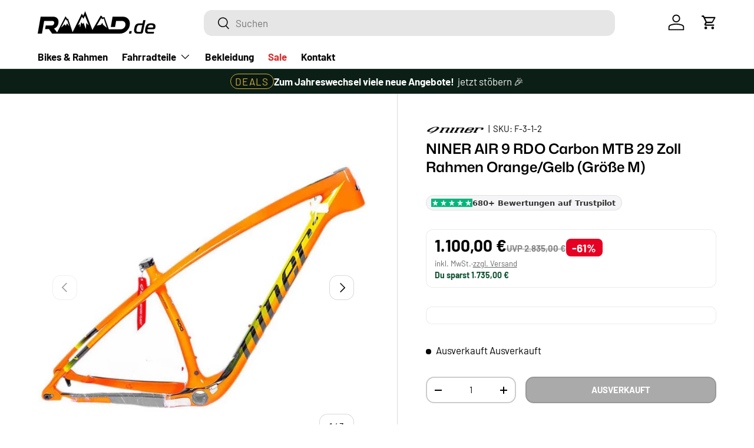

--- FILE ---
content_type: text/html; charset=utf-8
request_url: https://raaad.de/products/niner-air-9-rdo-carbon-mtb-rahmen-orange-gelb-grosse-m
body_size: 42901
content:
<!doctype html>
<html class="no-js" lang="de" dir="ltr">
<head>
<meta charset="utf-8">
<meta name="viewport" content="width=device-width,initial-scale=1">
<title>NINER AIR 9 RDO Carbon MTB 29 Zoll Rahmen (Größe M) &ndash; RAAAD.de</title><link rel="canonical" href="https://raaad.de/products/niner-air-9-rdo-carbon-mtb-rahmen-orange-gelb-grosse-m"><link rel="icon" href="//raaad.de/cdn/shop/files/favicon180x180.png?crop=center&height=48&v=1742651481&width=48" type="image/png">
  <link rel="apple-touch-icon" href="//raaad.de/cdn/shop/files/favicon180x180.png?crop=center&height=180&v=1742651481&width=180"><meta name="description" content="Das neue NINER AIR 9 RDO ist ein 29er Carbon-Hardtail für den Renneinsatz mit hervorragender Steifigkeit und Tritteffizienz! Passend für Körpergröße 1,73-1,83 m. Jetzt nur 1400 € inkl. Versand!"><meta property="og:site_name" content="RAAAD.de">
<meta property="og:url" content="https://raaad.de/products/niner-air-9-rdo-carbon-mtb-rahmen-orange-gelb-grosse-m">
<meta property="og:title" content="NINER AIR 9 RDO Carbon MTB 29 Zoll Rahmen (Größe M)">
<meta property="og:type" content="product">
<meta property="og:description" content="Das neue NINER AIR 9 RDO ist ein 29er Carbon-Hardtail für den Renneinsatz mit hervorragender Steifigkeit und Tritteffizienz! Passend für Körpergröße 1,73-1,83 m. Jetzt nur 1400 € inkl. Versand!"><meta property="og:image" content="http://raaad.de/cdn/shop/products/niner-air-9-rdo-carbon-mtb-rahmen-orangegelb-grosse-m-576034.jpg?crop=center&height=1200&v=1685655236&width=1200">
  <meta property="og:image:secure_url" content="https://raaad.de/cdn/shop/products/niner-air-9-rdo-carbon-mtb-rahmen-orangegelb-grosse-m-576034.jpg?crop=center&height=1200&v=1685655236&width=1200">
  <meta property="og:image:width" content="1000">
  <meta property="og:image:height" content="1000"><meta property="og:price:amount" content="1.100,00">
  <meta property="og:price:currency" content="EUR"><meta name="twitter:card" content="summary_large_image">
<meta name="twitter:title" content="NINER AIR 9 RDO Carbon MTB 29 Zoll Rahmen (Größe M)">
<meta name="twitter:description" content="Das neue NINER AIR 9 RDO ist ein 29er Carbon-Hardtail für den Renneinsatz mit hervorragender Steifigkeit und Tritteffizienz! Passend für Körpergröße 1,73-1,83 m. Jetzt nur 1400 € inkl. Versand!">
<link rel="preload" href="//raaad.de/cdn/shop/t/47/assets/main.css?v=1406131139856001561763038548" as="style"><style data-shopify>
@font-face {
  font-family: Barlow;
  font-weight: 400;
  font-style: normal;
  font-display: swap;
  src: url("//raaad.de/cdn/fonts/barlow/barlow_n4.038c60d7ea9ddb238b2f64ba6f463ba6c0b5e5ad.woff2") format("woff2"),
       url("//raaad.de/cdn/fonts/barlow/barlow_n4.074a9f2b990b38aec7d56c68211821e455b6d075.woff") format("woff");
}
@font-face {
  font-family: Barlow;
  font-weight: 700;
  font-style: normal;
  font-display: swap;
  src: url("//raaad.de/cdn/fonts/barlow/barlow_n7.691d1d11f150e857dcbc1c10ef03d825bc378d81.woff2") format("woff2"),
       url("//raaad.de/cdn/fonts/barlow/barlow_n7.4fdbb1cb7da0e2c2f88492243ffa2b4f91924840.woff") format("woff");
}
@font-face {
  font-family: Barlow;
  font-weight: 400;
  font-style: italic;
  font-display: swap;
  src: url("//raaad.de/cdn/fonts/barlow/barlow_i4.8c59b6445f83f078b3520bad98b24d859431b377.woff2") format("woff2"),
       url("//raaad.de/cdn/fonts/barlow/barlow_i4.bf7e6d69237bd02188410034976892368fd014c0.woff") format("woff");
}
@font-face {
  font-family: Barlow;
  font-weight: 700;
  font-style: italic;
  font-display: swap;
  src: url("//raaad.de/cdn/fonts/barlow/barlow_i7.50e19d6cc2ba5146fa437a5a7443c76d5d730103.woff2") format("woff2"),
       url("//raaad.de/cdn/fonts/barlow/barlow_i7.47e9f98f1b094d912e6fd631cc3fe93d9f40964f.woff") format("woff");
}
@font-face {
  font-family: "Mona Sans";
  font-weight: 600;
  font-style: normal;
  font-display: swap;
  src: url("//raaad.de/cdn/fonts/mona_sans/monasans_n6.5d5afd0b2b72184e5278ec54199a380a2957f340.woff2") format("woff2"),
       url("//raaad.de/cdn/fonts/mona_sans/monasans_n6.45753868d285ab3a52629bcbec5e85b7c82785b6.woff") format("woff");
}
@font-face {
  font-family: Barlow;
  font-weight: 700;
  font-style: normal;
  font-display: swap;
  src: url("//raaad.de/cdn/fonts/barlow/barlow_n7.691d1d11f150e857dcbc1c10ef03d825bc378d81.woff2") format("woff2"),
       url("//raaad.de/cdn/fonts/barlow/barlow_n7.4fdbb1cb7da0e2c2f88492243ffa2b4f91924840.woff") format("woff");
}
:root {
      --bg-color: 255 255 255 / 1.0;
      --bg-color-og: 255 255 255 / 1.0;
      --heading-color: 0 0 0;
      --text-color: 0 0 0;
      --text-color-og: 0 0 0;
      --scrollbar-color: 0 0 0;
      --link-color: 0 0 0;
      --link-color-og: 0 0 0;
      --star-color: 255 215 55;--swatch-border-color-default: 204 204 204;
        --swatch-border-color-active: 128 128 128;
        --swatch-card-size: 24px;
        --swatch-variant-picker-size: 64px;--color-scheme-1-bg: 245 245 245 / 1.0;
      --color-scheme-1-grad: linear-gradient(46deg, rgba(245, 245, 245, 1) 13%, rgba(249, 249, 249, 1) 86%);
      --color-scheme-1-heading: 0 0 0;
      --color-scheme-1-text: 0 0 0;
      --color-scheme-1-btn-bg: 0 0 0;
      --color-scheme-1-btn-text: 255 255 255;
      --color-scheme-1-btn-bg-hover: 46 46 46;--color-scheme-2-bg: 46 46 46 / 1.0;
      --color-scheme-2-grad: linear-gradient(180deg, rgba(46, 46, 46, 1), rgba(46, 46, 46, 1) 100%);
      --color-scheme-2-heading: 255 255 255;
      --color-scheme-2-text: 255 255 255;
      --color-scheme-2-btn-bg: 255 255 255;
      --color-scheme-2-btn-text: 0 0 0;
      --color-scheme-2-btn-bg-hover: 225 225 225;--color-scheme-3-bg: 46 46 46 / 1.0;
      --color-scheme-3-grad: linear-gradient(90deg, rgba(0, 152, 255, 1), rgba(8, 88, 199, 1) 100%);
      --color-scheme-3-heading: 255 255 255;
      --color-scheme-3-text: 255 255 255;
      --color-scheme-3-btn-bg: 255 255 255;
      --color-scheme-3-btn-text: 255 255 255;
      --color-scheme-3-btn-bg-hover: 255 255 255;

      --drawer-bg-color: 255 255 255 / 1.0;
      --drawer-text-color: 0 0 0;

      --panel-bg-color: 245 245 245 / 1.0;
      --panel-heading-color: 0 0 0;
      --panel-text-color: 0 0 0;

      --in-stock-text-color: 13 164 74;
      --low-stock-text-color: 237 153 0;
      --very-low-stock-text-color: 188 53 53;
      --no-stock-text-color: 7 7 7;
      --no-stock-backordered-text-color: 119 119 119;

      --error-bg-color: 252 237 238;
      --error-text-color: 180 12 28;
      --success-bg-color: 232 246 234;
      --success-text-color: 44 126 63;
      --info-bg-color: 228 237 250;
      --info-text-color: 8 88 199;

      --heading-font-family: "Mona Sans", sans-serif;
      --heading-font-style: normal;
      --heading-font-weight: 600;
      --heading-scale-start: 6;

      --navigation-font-family: Barlow, sans-serif;
      --navigation-font-style: normal;
      --navigation-font-weight: 700;--heading-text-transform: none;
--subheading-text-transform: none;
      --body-font-family: Barlow, sans-serif;
      --body-font-style: normal;
      --body-font-weight: 400;
      --body-font-size: 17;

      --section-gap: 48;
      --heading-gap: calc(8 * var(--space-unit));--grid-column-gap: 20px;--btn-bg-color: 0 0 0;
      --btn-bg-hover-color: 46 46 46;
      --btn-text-color: 255 255 255;
      --btn-bg-color-og: 0 0 0;
      --btn-text-color-og: 255 255 255;
      --btn-alt-bg-color: 255 255 255;
      --btn-alt-bg-alpha: 1.0;
      --btn-alt-text-color: 0 0 0;
      --btn-border-width: 2px;
      --btn-padding-y: 12px;

      
      --btn-border-radius: 14px;
      

      --btn-lg-border-radius: 50%;
      --btn-icon-border-radius: 50%;
      --input-with-btn-inner-radius: var(--btn-border-radius);
      --btn-text-transform: uppercase;

      --input-bg-color: 255 255 255 / 1.0;
      --input-text-color: 0 0 0;
      --input-border-width: 2px;
      --input-border-radius: 12px;
      --textarea-border-radius: 12px;
      --input-border-radius: 14px;
      --input-bg-color-diff-3: #f7f7f7;
      --input-bg-color-diff-6: #f0f0f0;

      --modal-border-radius: 5px;
      --modal-overlay-color: 0 0 0;
      --modal-overlay-opacity: 0.4;
      --drawer-border-radius: 5px;
      --overlay-border-radius: 4px;

      --custom-label-bg-color: 26 102 210 / 1.0;
      --custom-label-text-color: 255 255 255 / 1.0;--sale-label-bg-color: 227 43 43 / 1.0;
      --sale-label-text-color: 255 255 255 / 1.0;--sold-out-label-bg-color: 46 46 46 / 1.0;
      --sold-out-label-text-color: 255 255 255 / 1.0;--preorder-label-bg-color: 86 203 249 / 1.0;
      --preorder-label-text-color: 0 0 0 / 1.0;

      --collection-label-color: 0 126 18 / 1.0;

      --page-width: 1590px;
      --gutter-sm: 20px;
      --gutter-md: 32px;
      --gutter-lg: 64px;

      --payment-terms-bg-color: #ffffff;

      --coll-card-bg-color: #f5f5f5;
      --coll-card-border-color: #ffffff;

      --card-highlight-bg-color: #F9F9F9;
      --card-highlight-text-color: 85 85 85;
      --card-highlight-border-color: #E1E1E1;--card-bg-color: #f5f5f5;
      --card-text-color: 7 7 7;
      --card-border-color: #ffffff;--blend-bg-color: #f5f5f5;

      --reading-width: 48em;
    }

    @media (max-width: 769px) {
      :root {
        --reading-width: 36em;
      }
    }
  </style><link rel="stylesheet" href="//raaad.de/cdn/shop/t/47/assets/main.css?v=1406131139856001561763038548">
  <script src="//raaad.de/cdn/shop/t/47/assets/main.js?v=129661173363203103461762452863" defer="defer"></script><link rel="preload" href="//raaad.de/cdn/fonts/barlow/barlow_n4.038c60d7ea9ddb238b2f64ba6f463ba6c0b5e5ad.woff2" as="font" type="font/woff2" crossorigin fetchpriority="high"><link rel="preload" href="//raaad.de/cdn/fonts/mona_sans/monasans_n6.5d5afd0b2b72184e5278ec54199a380a2957f340.woff2" as="font" type="font/woff2" crossorigin fetchpriority="high"><script>window.performance && window.performance.mark && window.performance.mark('shopify.content_for_header.start');</script><meta name="google-site-verification" content="c06ARSIS-6BnBs_z-Mi_LHbUMJttVFtyQiiEMH3vbSs">
<meta name="facebook-domain-verification" content="3imyrh4uudzxunq7mlygigrh6947qn">
<meta id="shopify-digital-wallet" name="shopify-digital-wallet" content="/58630996134/digital_wallets/dialog">
<meta name="shopify-checkout-api-token" content="72924a9f8177fa80016ad6ca93610d1c">
<meta id="in-context-paypal-metadata" data-shop-id="58630996134" data-venmo-supported="false" data-environment="production" data-locale="de_DE" data-paypal-v4="true" data-currency="EUR">
<link rel="alternate" type="application/json+oembed" href="https://raaad.de/products/niner-air-9-rdo-carbon-mtb-rahmen-orange-gelb-grosse-m.oembed">
<script async="async" src="/checkouts/internal/preloads.js?locale=de-DE"></script>
<script id="apple-pay-shop-capabilities" type="application/json">{"shopId":58630996134,"countryCode":"DE","currencyCode":"EUR","merchantCapabilities":["supports3DS"],"merchantId":"gid:\/\/shopify\/Shop\/58630996134","merchantName":"RAAAD.de","requiredBillingContactFields":["postalAddress","email"],"requiredShippingContactFields":["postalAddress","email"],"shippingType":"shipping","supportedNetworks":["visa","maestro","masterCard"],"total":{"type":"pending","label":"RAAAD.de","amount":"1.00"},"shopifyPaymentsEnabled":true,"supportsSubscriptions":true}</script>
<script id="shopify-features" type="application/json">{"accessToken":"72924a9f8177fa80016ad6ca93610d1c","betas":["rich-media-storefront-analytics"],"domain":"raaad.de","predictiveSearch":true,"shopId":58630996134,"locale":"de"}</script>
<script>var Shopify = Shopify || {};
Shopify.shop = "raaad-components.myshopify.com";
Shopify.locale = "de";
Shopify.currency = {"active":"EUR","rate":"1.0"};
Shopify.country = "DE";
Shopify.theme = {"name":"2.0.1 Version - Redesign","id":183995826441,"schema_name":"Enterprise","schema_version":"2.0.1","theme_store_id":1657,"role":"main"};
Shopify.theme.handle = "null";
Shopify.theme.style = {"id":null,"handle":null};
Shopify.cdnHost = "raaad.de/cdn";
Shopify.routes = Shopify.routes || {};
Shopify.routes.root = "/";</script>
<script type="module">!function(o){(o.Shopify=o.Shopify||{}).modules=!0}(window);</script>
<script>!function(o){function n(){var o=[];function n(){o.push(Array.prototype.slice.apply(arguments))}return n.q=o,n}var t=o.Shopify=o.Shopify||{};t.loadFeatures=n(),t.autoloadFeatures=n()}(window);</script>
<script id="shop-js-analytics" type="application/json">{"pageType":"product"}</script>
<script defer="defer" async type="module" src="//raaad.de/cdn/shopifycloud/shop-js/modules/v2/client.init-shop-cart-sync_e98Ab_XN.de.esm.js"></script>
<script defer="defer" async type="module" src="//raaad.de/cdn/shopifycloud/shop-js/modules/v2/chunk.common_Pcw9EP95.esm.js"></script>
<script defer="defer" async type="module" src="//raaad.de/cdn/shopifycloud/shop-js/modules/v2/chunk.modal_CzmY4ZhL.esm.js"></script>
<script type="module">
  await import("//raaad.de/cdn/shopifycloud/shop-js/modules/v2/client.init-shop-cart-sync_e98Ab_XN.de.esm.js");
await import("//raaad.de/cdn/shopifycloud/shop-js/modules/v2/chunk.common_Pcw9EP95.esm.js");
await import("//raaad.de/cdn/shopifycloud/shop-js/modules/v2/chunk.modal_CzmY4ZhL.esm.js");

  window.Shopify.SignInWithShop?.initShopCartSync?.({"fedCMEnabled":true,"windoidEnabled":true});

</script>
<script>(function() {
  var isLoaded = false;
  function asyncLoad() {
    if (isLoaded) return;
    isLoaded = true;
    var urls = ["https:\/\/cdn.shopify.com\/s\/files\/1\/0586\/3099\/6134\/t\/13\/assets\/pop_58630996134.js?v=1663938831\u0026shop=raaad-components.myshopify.com","https:\/\/ecommplugins-scripts.trustpilot.com\/v2.1\/js\/header.min.js?settings=eyJrZXkiOiJkRjFienM5bWVrdnhxSW15IiwicyI6Im5vbmUifQ==\u0026v=2.5\u0026shop=raaad-components.myshopify.com","https:\/\/ecommplugins-trustboxsettings.trustpilot.com\/raaad-components.myshopify.com.js?settings=1707079567322\u0026shop=raaad-components.myshopify.com","https:\/\/widget.trustpilot.com\/bootstrap\/v5\/tp.widget.sync.bootstrap.min.js?shop=raaad-components.myshopify.com","https:\/\/widget.trustpilot.com\/bootstrap\/v5\/tp.widget.sync.bootstrap.min.js?shop=raaad-components.myshopify.com","https:\/\/cdn.shopify.com\/s\/files\/1\/0597\/3783\/3627\/files\/tptinstall.min.js?v=1718591634\u0026t=tapita-seo-script-tags\u0026shop=raaad-components.myshopify.com","https:\/\/boostsales.apps.avada.io\/scripttag\/avada-tracking.min.js?shop=raaad-components.myshopify.com","https:\/\/cdn-bundler.nice-team.net\/app\/js\/bundler.js?shop=raaad-components.myshopify.com"];
    for (var i = 0; i < urls.length; i++) {
      var s = document.createElement('script');
      s.type = 'text/javascript';
      s.async = true;
      s.src = urls[i];
      var x = document.getElementsByTagName('script')[0];
      x.parentNode.insertBefore(s, x);
    }
  };
  if(window.attachEvent) {
    window.attachEvent('onload', asyncLoad);
  } else {
    window.addEventListener('load', asyncLoad, false);
  }
})();</script>
<script id="__st">var __st={"a":58630996134,"offset":3600,"reqid":"2c9c07ca-3888-4f47-92d3-f62be9027318-1769194056","pageurl":"raaad.de\/products\/niner-air-9-rdo-carbon-mtb-rahmen-orange-gelb-grosse-m","u":"668280ec4046","p":"product","rtyp":"product","rid":8208822108425};</script>
<script>window.ShopifyPaypalV4VisibilityTracking = true;</script>
<script id="captcha-bootstrap">!function(){'use strict';const t='contact',e='account',n='new_comment',o=[[t,t],['blogs',n],['comments',n],[t,'customer']],c=[[e,'customer_login'],[e,'guest_login'],[e,'recover_customer_password'],[e,'create_customer']],r=t=>t.map((([t,e])=>`form[action*='/${t}']:not([data-nocaptcha='true']) input[name='form_type'][value='${e}']`)).join(','),a=t=>()=>t?[...document.querySelectorAll(t)].map((t=>t.form)):[];function s(){const t=[...o],e=r(t);return a(e)}const i='password',u='form_key',d=['recaptcha-v3-token','g-recaptcha-response','h-captcha-response',i],f=()=>{try{return window.sessionStorage}catch{return}},m='__shopify_v',_=t=>t.elements[u];function p(t,e,n=!1){try{const o=window.sessionStorage,c=JSON.parse(o.getItem(e)),{data:r}=function(t){const{data:e,action:n}=t;return t[m]||n?{data:e,action:n}:{data:t,action:n}}(c);for(const[e,n]of Object.entries(r))t.elements[e]&&(t.elements[e].value=n);n&&o.removeItem(e)}catch(o){console.error('form repopulation failed',{error:o})}}const l='form_type',E='cptcha';function T(t){t.dataset[E]=!0}const w=window,h=w.document,L='Shopify',v='ce_forms',y='captcha';let A=!1;((t,e)=>{const n=(g='f06e6c50-85a8-45c8-87d0-21a2b65856fe',I='https://cdn.shopify.com/shopifycloud/storefront-forms-hcaptcha/ce_storefront_forms_captcha_hcaptcha.v1.5.2.iife.js',D={infoText:'Durch hCaptcha geschützt',privacyText:'Datenschutz',termsText:'Allgemeine Geschäftsbedingungen'},(t,e,n)=>{const o=w[L][v],c=o.bindForm;if(c)return c(t,g,e,D).then(n);var r;o.q.push([[t,g,e,D],n]),r=I,A||(h.body.append(Object.assign(h.createElement('script'),{id:'captcha-provider',async:!0,src:r})),A=!0)});var g,I,D;w[L]=w[L]||{},w[L][v]=w[L][v]||{},w[L][v].q=[],w[L][y]=w[L][y]||{},w[L][y].protect=function(t,e){n(t,void 0,e),T(t)},Object.freeze(w[L][y]),function(t,e,n,w,h,L){const[v,y,A,g]=function(t,e,n){const i=e?o:[],u=t?c:[],d=[...i,...u],f=r(d),m=r(i),_=r(d.filter((([t,e])=>n.includes(e))));return[a(f),a(m),a(_),s()]}(w,h,L),I=t=>{const e=t.target;return e instanceof HTMLFormElement?e:e&&e.form},D=t=>v().includes(t);t.addEventListener('submit',(t=>{const e=I(t);if(!e)return;const n=D(e)&&!e.dataset.hcaptchaBound&&!e.dataset.recaptchaBound,o=_(e),c=g().includes(e)&&(!o||!o.value);(n||c)&&t.preventDefault(),c&&!n&&(function(t){try{if(!f())return;!function(t){const e=f();if(!e)return;const n=_(t);if(!n)return;const o=n.value;o&&e.removeItem(o)}(t);const e=Array.from(Array(32),(()=>Math.random().toString(36)[2])).join('');!function(t,e){_(t)||t.append(Object.assign(document.createElement('input'),{type:'hidden',name:u})),t.elements[u].value=e}(t,e),function(t,e){const n=f();if(!n)return;const o=[...t.querySelectorAll(`input[type='${i}']`)].map((({name:t})=>t)),c=[...d,...o],r={};for(const[a,s]of new FormData(t).entries())c.includes(a)||(r[a]=s);n.setItem(e,JSON.stringify({[m]:1,action:t.action,data:r}))}(t,e)}catch(e){console.error('failed to persist form',e)}}(e),e.submit())}));const S=(t,e)=>{t&&!t.dataset[E]&&(n(t,e.some((e=>e===t))),T(t))};for(const o of['focusin','change'])t.addEventListener(o,(t=>{const e=I(t);D(e)&&S(e,y())}));const B=e.get('form_key'),M=e.get(l),P=B&&M;t.addEventListener('DOMContentLoaded',(()=>{const t=y();if(P)for(const e of t)e.elements[l].value===M&&p(e,B);[...new Set([...A(),...v().filter((t=>'true'===t.dataset.shopifyCaptcha))])].forEach((e=>S(e,t)))}))}(h,new URLSearchParams(w.location.search),n,t,e,['guest_login'])})(!0,!0)}();</script>
<script integrity="sha256-4kQ18oKyAcykRKYeNunJcIwy7WH5gtpwJnB7kiuLZ1E=" data-source-attribution="shopify.loadfeatures" defer="defer" src="//raaad.de/cdn/shopifycloud/storefront/assets/storefront/load_feature-a0a9edcb.js" crossorigin="anonymous"></script>
<script data-source-attribution="shopify.dynamic_checkout.dynamic.init">var Shopify=Shopify||{};Shopify.PaymentButton=Shopify.PaymentButton||{isStorefrontPortableWallets:!0,init:function(){window.Shopify.PaymentButton.init=function(){};var t=document.createElement("script");t.src="https://raaad.de/cdn/shopifycloud/portable-wallets/latest/portable-wallets.de.js",t.type="module",document.head.appendChild(t)}};
</script>
<script data-source-attribution="shopify.dynamic_checkout.buyer_consent">
  function portableWalletsHideBuyerConsent(e){var t=document.getElementById("shopify-buyer-consent"),n=document.getElementById("shopify-subscription-policy-button");t&&n&&(t.classList.add("hidden"),t.setAttribute("aria-hidden","true"),n.removeEventListener("click",e))}function portableWalletsShowBuyerConsent(e){var t=document.getElementById("shopify-buyer-consent"),n=document.getElementById("shopify-subscription-policy-button");t&&n&&(t.classList.remove("hidden"),t.removeAttribute("aria-hidden"),n.addEventListener("click",e))}window.Shopify?.PaymentButton&&(window.Shopify.PaymentButton.hideBuyerConsent=portableWalletsHideBuyerConsent,window.Shopify.PaymentButton.showBuyerConsent=portableWalletsShowBuyerConsent);
</script>
<script data-source-attribution="shopify.dynamic_checkout.cart.bootstrap">document.addEventListener("DOMContentLoaded",(function(){function t(){return document.querySelector("shopify-accelerated-checkout-cart, shopify-accelerated-checkout")}if(t())Shopify.PaymentButton.init();else{new MutationObserver((function(e,n){t()&&(Shopify.PaymentButton.init(),n.disconnect())})).observe(document.body,{childList:!0,subtree:!0})}}));
</script>
<link id="shopify-accelerated-checkout-styles" rel="stylesheet" media="screen" href="https://raaad.de/cdn/shopifycloud/portable-wallets/latest/accelerated-checkout-backwards-compat.css" crossorigin="anonymous">
<style id="shopify-accelerated-checkout-cart">
        #shopify-buyer-consent {
  margin-top: 1em;
  display: inline-block;
  width: 100%;
}

#shopify-buyer-consent.hidden {
  display: none;
}

#shopify-subscription-policy-button {
  background: none;
  border: none;
  padding: 0;
  text-decoration: underline;
  font-size: inherit;
  cursor: pointer;
}

#shopify-subscription-policy-button::before {
  box-shadow: none;
}

      </style>
<script id="sections-script" data-sections="header,footer" defer="defer" src="//raaad.de/cdn/shop/t/47/compiled_assets/scripts.js?v=10982"></script>
<script>window.performance && window.performance.mark && window.performance.mark('shopify.content_for_header.end');</script>


  <script>document.documentElement.className = document.documentElement.className.replace('no-js', 'js');</script><!-- CC Custom Head Start --><!-- CC Custom Head End --><!-- BEGIN app block: shopify://apps/pandectes-gdpr/blocks/banner/58c0baa2-6cc1-480c-9ea6-38d6d559556a -->
  
    
      <!-- TCF is active, scripts are loaded above -->
      
      <script>
        
          window.PandectesSettings = {"store":{"id":58630996134,"plan":"premium","theme":"Enterprise 25 MegaMenue","primaryLocale":"de","adminMode":false,"headless":false,"storefrontRootDomain":"","checkoutRootDomain":"","storefrontAccessToken":""},"tsPublished":1744272045,"declaration":{"showType":true,"showPurpose":false,"showProvider":false,"declIntroText":"Wir verwenden Cookies, um die Funktionalität der Website zu optimieren, die Leistung zu analysieren und Ihnen ein personalisiertes Erlebnis zu bieten. Einige Cookies sind für den ordnungsgemäßen Betrieb der Website unerlässlich. Diese Cookies können nicht deaktiviert werden. In diesem Fenster können Sie Ihre Präferenzen für Cookies verwalten.","showDateGenerated":true},"language":{"unpublished":[],"languageMode":"Single","fallbackLanguage":"de","languageDetection":"browser","languagesSupported":[]},"texts":{"managed":{"headerText":{"de":"Wir respektieren deine Privatsphäre"},"consentText":{"de":"Diese Website verwendet Cookies, um Ihnen das beste Erlebnis zu bieten."},"linkText":{"de":"Datenschutzerklärung"},"imprintText":{"de":"Impressum"},"googleLinkText":{"de":"Googles Datenschutzbestimmungen"},"allowButtonText":{"de":"Annehmen"},"denyButtonText":{"de":"Ablehnen"},"dismissButtonText":{"de":"Okay"},"leaveSiteButtonText":{"de":"Diese Seite verlassen"},"preferencesButtonText":{"de":"Einstellungen"},"cookiePolicyText":{"de":"Cookie-Richtlinie"},"preferencesPopupTitleText":{"de":"Einwilligungseinstellungen verwalten"},"preferencesPopupIntroText":{"de":"Wir verwenden Cookies, um die Funktionalität der Website zu optimieren, die Leistung zu analysieren und Ihnen ein personalisiertes Erlebnis zu bieten. Einige Cookies sind für den ordnungsgemäßen Betrieb der Website unerlässlich. Diese Cookies können nicht deaktiviert werden. In diesem Fenster können Sie Ihre Präferenzen für Cookies verwalten."},"preferencesPopupSaveButtonText":{"de":"Auswahl speichern"},"preferencesPopupCloseButtonText":{"de":"Schließen"},"preferencesPopupAcceptAllButtonText":{"de":"Alles Akzeptieren"},"preferencesPopupRejectAllButtonText":{"de":"Alles ablehnen"},"cookiesDetailsText":{"de":"Cookie-Details"},"preferencesPopupAlwaysAllowedText":{"de":"Immer erlaubt"},"accessSectionParagraphText":{"de":"Sie haben das Recht, jederzeit auf Ihre Daten zuzugreifen."},"accessSectionTitleText":{"de":"Datenübertragbarkeit"},"accessSectionAccountInfoActionText":{"de":"persönliche Daten"},"accessSectionDownloadReportActionText":{"de":"Alle Daten anfordern"},"accessSectionGDPRRequestsActionText":{"de":"Anfragen betroffener Personen"},"accessSectionOrdersRecordsActionText":{"de":"Aufträge"},"rectificationSectionParagraphText":{"de":"Sie haben das Recht, die Aktualisierung Ihrer Daten zu verlangen, wann immer Sie dies für angemessen halten."},"rectificationSectionTitleText":{"de":"Datenberichtigung"},"rectificationCommentPlaceholder":{"de":"Beschreiben Sie, was Sie aktualisieren möchten"},"rectificationCommentValidationError":{"de":"Kommentar ist erforderlich"},"rectificationSectionEditAccountActionText":{"de":"Aktualisierung anfordern"},"erasureSectionTitleText":{"de":"Recht auf Löschung"},"erasureSectionParagraphText":{"de":"Sie haben das Recht, die Löschung aller Ihrer Daten zu verlangen. Danach können Sie nicht mehr auf Ihr Konto zugreifen."},"erasureSectionRequestDeletionActionText":{"de":"Löschung personenbezogener Daten anfordern"},"consentDate":{"de":"Zustimmungsdatum"},"consentId":{"de":"Einwilligungs-ID"},"consentSectionChangeConsentActionText":{"de":"Einwilligungspräferenz ändern"},"consentSectionConsentedText":{"de":"Sie haben der Cookie-Richtlinie dieser Website zugestimmt am"},"consentSectionNoConsentText":{"de":"Sie haben der Cookie-Richtlinie dieser Website nicht zugestimmt."},"consentSectionTitleText":{"de":"Ihre Cookie-Einwilligung"},"consentStatus":{"de":"Einwilligungspräferenz"},"confirmationFailureMessage":{"de":"Ihre Anfrage wurde nicht bestätigt. Bitte versuchen Sie es erneut und wenn das Problem weiterhin besteht, wenden Sie sich an den Ladenbesitzer, um Hilfe zu erhalten"},"confirmationFailureTitle":{"de":"Ein Problem ist aufgetreten"},"confirmationSuccessMessage":{"de":"Wir werden uns in Kürze zu Ihrem Anliegen bei Ihnen melden."},"confirmationSuccessTitle":{"de":"Ihre Anfrage wurde bestätigt"},"guestsSupportEmailFailureMessage":{"de":"Ihre Anfrage wurde nicht übermittelt. Bitte versuchen Sie es erneut und wenn das Problem weiterhin besteht, wenden Sie sich an den Shop-Inhaber, um Hilfe zu erhalten."},"guestsSupportEmailFailureTitle":{"de":"Ein Problem ist aufgetreten"},"guestsSupportEmailPlaceholder":{"de":"E-Mail-Addresse"},"guestsSupportEmailSuccessMessage":{"de":"Wenn Sie als Kunde dieses Shops registriert sind, erhalten Sie in Kürze eine E-Mail mit Anweisungen zum weiteren Vorgehen."},"guestsSupportEmailSuccessTitle":{"de":"Vielen Dank für die Anfrage"},"guestsSupportEmailValidationError":{"de":"Email ist ungültig"},"guestsSupportInfoText":{"de":"Bitte loggen Sie sich mit Ihrem Kundenkonto ein, um fortzufahren."},"submitButton":{"de":"einreichen"},"submittingButton":{"de":"Senden..."},"cancelButton":{"de":"Abbrechen"},"declIntroText":{"de":"Wir verwenden Cookies, um die Funktionalität der Website zu optimieren, die Leistung zu analysieren und Ihnen ein personalisiertes Erlebnis zu bieten. Einige Cookies sind für den ordnungsgemäßen Betrieb der Website unerlässlich. Diese Cookies können nicht deaktiviert werden. In diesem Fenster können Sie Ihre Präferenzen für Cookies verwalten."},"declName":{"de":"Name"},"declPurpose":{"de":"Zweck"},"declType":{"de":"Typ"},"declRetention":{"de":"Speicherdauer"},"declProvider":{"de":"Anbieter"},"declFirstParty":{"de":"Erstanbieter"},"declThirdParty":{"de":"Drittanbieter"},"declSeconds":{"de":"Sekunden"},"declMinutes":{"de":"Minuten"},"declHours":{"de":"Std."},"declDays":{"de":"Tage"},"declMonths":{"de":"Monate"},"declYears":{"de":"Jahre"},"declSession":{"de":"Sitzung"},"declDomain":{"de":"Domain"},"declPath":{"de":"Weg"}},"categories":{"strictlyNecessaryCookiesTitleText":{"de":"Unbedingt erforderlich"},"strictlyNecessaryCookiesDescriptionText":{"de":"Diese Cookies sind unerlässlich, damit Sie sich auf der Website bewegen und ihre Funktionen nutzen können, z. B. den Zugriff auf sichere Bereiche der Website. Ohne diese Cookies kann die Website nicht richtig funktionieren."},"functionalityCookiesTitleText":{"de":"Funktionale Cookies"},"functionalityCookiesDescriptionText":{"de":"Diese Cookies ermöglichen es der Website, verbesserte Funktionalität und Personalisierung bereitzustellen. Sie können von uns oder von Drittanbietern gesetzt werden, deren Dienste wir auf unseren Seiten hinzugefügt haben. Wenn Sie diese Cookies nicht zulassen, funktionieren einige oder alle dieser Dienste möglicherweise nicht richtig."},"performanceCookiesTitleText":{"de":"Performance-Cookies"},"performanceCookiesDescriptionText":{"de":"Diese Cookies ermöglichen es uns, die Leistung unserer Website zu überwachen und zu verbessern. Sie ermöglichen es uns beispielsweise, Besuche zu zählen, Verkehrsquellen zu identifizieren und zu sehen, welche Teile der Website am beliebtesten sind."},"targetingCookiesTitleText":{"de":"Targeting-Cookies"},"targetingCookiesDescriptionText":{"de":"Diese Cookies können von unseren Werbepartnern über unsere Website gesetzt werden. Sie können von diesen Unternehmen verwendet werden, um ein Profil Ihrer Interessen zu erstellen und Ihnen relevante Werbung auf anderen Websites anzuzeigen. Sie speichern keine direkten personenbezogenen Daten, sondern basieren auf der eindeutigen Identifizierung Ihres Browsers und Ihres Internetgeräts. Wenn Sie diese Cookies nicht zulassen, erleben Sie weniger zielgerichtete Werbung."},"unclassifiedCookiesTitleText":{"de":"Unklassifizierte Cookies"},"unclassifiedCookiesDescriptionText":{"de":"Unklassifizierte Cookies sind Cookies, die wir gerade zusammen mit den Anbietern einzelner Cookies klassifizieren."}},"auto":{}},"library":{"previewMode":false,"fadeInTimeout":0,"defaultBlocked":7,"showLink":true,"showImprintLink":true,"showGoogleLink":true,"enabled":true,"cookie":{"expiryDays":365,"secure":true,"domain":""},"dismissOnScroll":false,"dismissOnWindowClick":false,"dismissOnTimeout":false,"palette":{"popup":{"background":"#EDEFF5","backgroundForCalculations":{"a":1,"b":245,"g":239,"r":237},"text":"#838391"},"button":{"background":"transparent","backgroundForCalculations":{"a":1,"b":255,"g":255,"r":255},"text":"#4B81E8","textForCalculation":{"a":1,"b":232,"g":129,"r":75},"border":"#4B81E8"}},"content":{"href":"https://raaad.de/policies/privacy-policy","imprintHref":"https://raaad.de/policies/legal-notice","close":"&#10005;","target":"","logo":"<img class=\"cc-banner-logo\" style=\"max-height: 40px;\" src=\"https://raaad-components.myshopify.com/cdn/shop/files/pandectes-banner-logo.png\" alt=\"logo\" />"},"window":"<div role=\"dialog\" aria-live=\"polite\" aria-label=\"cookieconsent\" aria-describedby=\"cookieconsent:desc\" id=\"pandectes-banner\" class=\"cc-window-wrapper cc-overlay-wrapper\"><div class=\"pd-cookie-banner-window cc-window {{classes}}\"><!--googleoff: all-->{{children}}<!--googleon: all--></div></div>","compliance":{"custom":"<div class=\"cc-compliance cc-highlight\">{{preferences}}{{deny}}{{allow}}</div>"},"type":"custom","layouts":{"basic":"{{logo}}{{messagelink}}{{compliance}}"},"position":"overlay","theme":"wired","revokable":false,"animateRevokable":false,"revokableReset":false,"revokableLogoUrl":"https://raaad-components.myshopify.com/cdn/shop/files/pandectes-reopen-logo.png","revokablePlacement":"bottom-left","revokableMarginHorizontal":15,"revokableMarginVertical":15,"static":false,"autoAttach":true,"hasTransition":false,"blacklistPage":[""],"elements":{"close":"<button aria-label=\"dismiss cookie message\" type=\"button\" tabindex=\"0\" class=\"cc-close\">{{close}}</button>","dismiss":"<button aria-label=\"dismiss cookie message\" type=\"button\" tabindex=\"0\" class=\"cc-btn cc-btn-decision cc-dismiss\">{{dismiss}}</button>","allow":"<button aria-label=\"allow cookies\" type=\"button\" tabindex=\"0\" class=\"cc-btn cc-btn-decision cc-allow\">{{allow}}</button>","deny":"<button aria-label=\"deny cookies\" type=\"button\" tabindex=\"0\" class=\"cc-btn cc-btn-decision cc-deny\">{{deny}}</button>","preferences":"<button aria-label=\"settings cookies\" tabindex=\"0\" type=\"button\" class=\"cc-btn cc-settings\" onclick=\"Pandectes.fn.openPreferences()\">{{preferences}}</button>"}},"geolocation":{"auOnly":false,"brOnly":false,"caOnly":false,"chOnly":false,"euOnly":false,"jpOnly":false,"nzOnly":false,"thOnly":false,"zaOnly":false,"canadaOnly":false,"globalVisibility":true},"dsr":{"guestsSupport":false,"accessSectionDownloadReportAuto":false},"banner":{"resetTs":1736334301,"extraCss":"        .cc-banner-logo {max-width: 47em!important;}    @media(min-width: 768px) {.cc-window.cc-floating{max-width: 47em!important;width: 47em!important;}}    .cc-message, .pd-cookie-banner-window .cc-header, .cc-logo {text-align: center}    .cc-window-wrapper{z-index: 2147483647;-webkit-transition: opacity 1s ease;  transition: opacity 1s ease;}    .cc-window{z-index: 2147483647;font-family: inherit;}    .pd-cookie-banner-window .cc-header{font-family: inherit;}    .pd-cp-ui{font-family: inherit; background-color: #EDEFF5;color:#838391;}    button.pd-cp-btn, a.pd-cp-btn{}    input + .pd-cp-preferences-slider{background-color: rgba(131, 131, 145, 0.3)}    .pd-cp-scrolling-section::-webkit-scrollbar{background-color: rgba(131, 131, 145, 0.3)}    input:checked + .pd-cp-preferences-slider{background-color: rgba(131, 131, 145, 1)}    .pd-cp-scrolling-section::-webkit-scrollbar-thumb {background-color: rgba(131, 131, 145, 1)}    .pd-cp-ui-close{color:#838391;}    .pd-cp-preferences-slider:before{background-color: #EDEFF5}    .pd-cp-title:before {border-color: #838391!important}    .pd-cp-preferences-slider{background-color:#838391}    .pd-cp-toggle{color:#838391!important}    @media(max-width:699px) {.pd-cp-ui-close-top svg {fill: #838391}}    .pd-cp-toggle:hover,.pd-cp-toggle:visited,.pd-cp-toggle:active{color:#838391!important}    .pd-cookie-banner-window {box-shadow: 0 0 18px rgb(0 0 0 / 20%);}  .cc-allow{background: #4b81e8 !important;color: white !important;}","customJavascript":{"useButtons":true},"showPoweredBy":false,"logoHeight":40,"revokableTrigger":false,"hybridStrict":false,"cookiesBlockedByDefault":"7","isActive":true,"implicitSavePreferences":true,"cookieIcon":false,"blockBots":false,"showCookiesDetails":true,"hasTransition":false,"blockingPage":false,"showOnlyLandingPage":false,"leaveSiteUrl":"https://www.google.com","linkRespectStoreLang":false},"cookies":{"0":[{"name":"keep_alive","type":"http","domain":"raaad.de","path":"/","provider":"Shopify","firstParty":true,"retention":"30 minute(s)","expires":30,"unit":"declMinutes","purpose":{"de":"Wird im Zusammenhang mit der Käuferlokalisierung verwendet."}},{"name":"cart_currency","type":"http","domain":"raaad.de","path":"/","provider":"Shopify","firstParty":true,"retention":"2 week(s)","expires":2,"unit":"declWeeks","purpose":{"de":"Das Cookie ist für die sichere Checkout- und Zahlungsfunktion auf der Website erforderlich. Diese Funktion wird von shopify.com bereitgestellt."}},{"name":"localization","type":"http","domain":"raaad.de","path":"/","provider":"Shopify","firstParty":true,"retention":"1 year(s)","expires":1,"unit":"declYears","purpose":{"de":"Lokalisierung von Shopify-Shops"}},{"name":"_tracking_consent","type":"http","domain":".raaad.de","path":"/","provider":"Shopify","firstParty":true,"retention":"1 year(s)","expires":1,"unit":"declYears","purpose":{"de":"Tracking-Einstellungen."}},{"name":"secure_customer_sig","type":"http","domain":"raaad.de","path":"/","provider":"Shopify","firstParty":true,"retention":"1 year(s)","expires":1,"unit":"declYears","purpose":{"de":"Wird im Zusammenhang mit dem Kundenlogin verwendet."}},{"name":"_shopify_essential","type":"http","domain":"shopify.com","path":"/58630996134","provider":"Shopify","firstParty":false,"retention":"1 year(s)","expires":1,"unit":"declYears","purpose":{"de":"Wird auf der Kontenseite verwendet."}},{"name":"auth_state_01JH2SEVT3CCS1KB01BVYW42FF","type":"http","domain":"shopify.com","path":"/58630996134/account","provider":"Shopify","firstParty":false,"retention":"25 minute(s)","expires":25,"unit":"declMinutes","purpose":{"de":""}},{"name":"customer_account_locale","type":"http","domain":"shopify.com","path":"/58630996134","provider":"Shopify","firstParty":false,"retention":"1 year(s)","expires":1,"unit":"declYears","purpose":{"de":"Used to keep track of a customer account locale when a redirection occurs from checkout or the storefront to customer accounts."}},{"name":"auth_state_01JH2SEZ2SMYA635GRV2TWGKCS","type":"http","domain":"shopify.com","path":"/58630996134/account","provider":"Shopify","firstParty":false,"retention":"25 minute(s)","expires":25,"unit":"declMinutes","purpose":{"de":""}}],"1":[{"name":"baMet_visit","type":"http","domain":"raaad.de","path":"/","provider":"Boosterapps","firstParty":true,"retention":"30 minute(s)","expires":30,"unit":"declMinutes","purpose":{"de":"Wird von Boosterapps verwendet"}}],"2":[],"4":[{"name":"_gcl_au","type":"http","domain":".raaad.de","path":"/","provider":"Google","firstParty":true,"retention":"3 month(s)","expires":3,"unit":"declMonths","purpose":{"de":"Cookie wird von Google Tag Manager platziert, um Conversions zu verfolgen."}},{"name":"test_cookie","type":"http","domain":".doubleclick.net","path":"/","provider":"Google","firstParty":false,"retention":"15 minute(s)","expires":15,"unit":"declMinutes","purpose":{"de":"Um die Aktionen der Besucher zu messen, nachdem sie sich durch eine Anzeige geklickt haben. Verfällt nach jedem Besuch."}}],"8":[{"name":"integration","type":"http","domain":"raaad.de","path":"/","provider":"Unknown","firstParty":true,"retention":"1 day(s)","expires":1,"unit":"declDays","purpose":{"de":""}},{"name":"wpm-test-cookie","type":"http","domain":"raaad.de","path":"/","provider":"Unknown","firstParty":true,"retention":"Session","expires":1,"unit":"declSeconds","purpose":{"de":""}},{"name":"avada_cookie_consent","type":"http","domain":"raaad.de","path":"/","provider":"Unknown","firstParty":true,"retention":"1 year(s)","expires":1,"unit":"declYears","purpose":{"de":""}},{"name":"wpm-test-cookie","type":"http","domain":"de","path":"/","provider":"Unknown","firstParty":false,"retention":"Session","expires":1,"unit":"declSeconds","purpose":{"de":""}}]},"blocker":{"isActive":true,"googleConsentMode":{"id":"GTM-MQRXRWNR","analyticsId":"G-QBRR9HTZNG","adwordsId":"AW-8927922899","isActive":true,"adStorageCategory":4,"analyticsStorageCategory":2,"personalizationStorageCategory":1,"functionalityStorageCategory":1,"customEvent":false,"securityStorageCategory":0,"redactData":false,"urlPassthrough":false,"dataLayerProperty":"dataLayer","waitForUpdate":0,"useNativeChannel":false,"debugMode":false},"facebookPixel":{"id":"3974759305979365","isActive":true,"ldu":false},"microsoft":{"isActive":false,"uetTags":""},"rakuten":{"isActive":false,"cmp":false,"ccpa":false},"klaviyoIsActive":false,"gpcIsActive":true,"defaultBlocked":7,"patterns":{"whiteList":[],"blackList":{"1":[],"2":["clarity.ms"],"4":[],"8":[]},"iframesWhiteList":[],"iframesBlackList":{"1":[],"2":[],"4":[],"8":[]},"beaconsWhiteList":[],"beaconsBlackList":{"1":[],"2":[],"4":[],"8":[]}}}};
        
        window.addEventListener('DOMContentLoaded', function(){
          const script = document.createElement('script');
          
            script.src = "https://cdn.shopify.com/extensions/019be439-d987-77f1-acec-51375980d6df/gdpr-241/assets/pandectes-core.js";
          
          script.defer = true;
          document.body.appendChild(script);
        })
      </script>
    
  


<!-- END app block --><!-- BEGIN app block: shopify://apps/stape-conversion-tracking/blocks/gtm/7e13c847-7971-409d-8fe0-29ec14d5f048 --><script>
  window.lsData = {};
  window.dataLayer = window.dataLayer || [];
  window.addEventListener("message", (event) => {
    if (event.data?.event) {
      window.dataLayer.push(event.data);
    }
  });
  window.dataShopStape = {
    shop: "raaad.de",
    shopId: "58630996134",
  }
</script>

<!-- END app block --><script src="https://cdn.shopify.com/extensions/019b8ed3-90b4-7b95-8e01-aa6b35f1be2e/stape-remix-29/assets/widget.js" type="text/javascript" defer="defer"></script>
<link href="https://monorail-edge.shopifysvc.com" rel="dns-prefetch">
<script>(function(){if ("sendBeacon" in navigator && "performance" in window) {try {var session_token_from_headers = performance.getEntriesByType('navigation')[0].serverTiming.find(x => x.name == '_s').description;} catch {var session_token_from_headers = undefined;}var session_cookie_matches = document.cookie.match(/_shopify_s=([^;]*)/);var session_token_from_cookie = session_cookie_matches && session_cookie_matches.length === 2 ? session_cookie_matches[1] : "";var session_token = session_token_from_headers || session_token_from_cookie || "";function handle_abandonment_event(e) {var entries = performance.getEntries().filter(function(entry) {return /monorail-edge.shopifysvc.com/.test(entry.name);});if (!window.abandonment_tracked && entries.length === 0) {window.abandonment_tracked = true;var currentMs = Date.now();var navigation_start = performance.timing.navigationStart;var payload = {shop_id: 58630996134,url: window.location.href,navigation_start,duration: currentMs - navigation_start,session_token,page_type: "product"};window.navigator.sendBeacon("https://monorail-edge.shopifysvc.com/v1/produce", JSON.stringify({schema_id: "online_store_buyer_site_abandonment/1.1",payload: payload,metadata: {event_created_at_ms: currentMs,event_sent_at_ms: currentMs}}));}}window.addEventListener('pagehide', handle_abandonment_event);}}());</script>
<script id="web-pixels-manager-setup">(function e(e,d,r,n,o){if(void 0===o&&(o={}),!Boolean(null===(a=null===(i=window.Shopify)||void 0===i?void 0:i.analytics)||void 0===a?void 0:a.replayQueue)){var i,a;window.Shopify=window.Shopify||{};var t=window.Shopify;t.analytics=t.analytics||{};var s=t.analytics;s.replayQueue=[],s.publish=function(e,d,r){return s.replayQueue.push([e,d,r]),!0};try{self.performance.mark("wpm:start")}catch(e){}var l=function(){var e={modern:/Edge?\/(1{2}[4-9]|1[2-9]\d|[2-9]\d{2}|\d{4,})\.\d+(\.\d+|)|Firefox\/(1{2}[4-9]|1[2-9]\d|[2-9]\d{2}|\d{4,})\.\d+(\.\d+|)|Chrom(ium|e)\/(9{2}|\d{3,})\.\d+(\.\d+|)|(Maci|X1{2}).+ Version\/(15\.\d+|(1[6-9]|[2-9]\d|\d{3,})\.\d+)([,.]\d+|)( \(\w+\)|)( Mobile\/\w+|) Safari\/|Chrome.+OPR\/(9{2}|\d{3,})\.\d+\.\d+|(CPU[ +]OS|iPhone[ +]OS|CPU[ +]iPhone|CPU IPhone OS|CPU iPad OS)[ +]+(15[._]\d+|(1[6-9]|[2-9]\d|\d{3,})[._]\d+)([._]\d+|)|Android:?[ /-](13[3-9]|1[4-9]\d|[2-9]\d{2}|\d{4,})(\.\d+|)(\.\d+|)|Android.+Firefox\/(13[5-9]|1[4-9]\d|[2-9]\d{2}|\d{4,})\.\d+(\.\d+|)|Android.+Chrom(ium|e)\/(13[3-9]|1[4-9]\d|[2-9]\d{2}|\d{4,})\.\d+(\.\d+|)|SamsungBrowser\/([2-9]\d|\d{3,})\.\d+/,legacy:/Edge?\/(1[6-9]|[2-9]\d|\d{3,})\.\d+(\.\d+|)|Firefox\/(5[4-9]|[6-9]\d|\d{3,})\.\d+(\.\d+|)|Chrom(ium|e)\/(5[1-9]|[6-9]\d|\d{3,})\.\d+(\.\d+|)([\d.]+$|.*Safari\/(?![\d.]+ Edge\/[\d.]+$))|(Maci|X1{2}).+ Version\/(10\.\d+|(1[1-9]|[2-9]\d|\d{3,})\.\d+)([,.]\d+|)( \(\w+\)|)( Mobile\/\w+|) Safari\/|Chrome.+OPR\/(3[89]|[4-9]\d|\d{3,})\.\d+\.\d+|(CPU[ +]OS|iPhone[ +]OS|CPU[ +]iPhone|CPU IPhone OS|CPU iPad OS)[ +]+(10[._]\d+|(1[1-9]|[2-9]\d|\d{3,})[._]\d+)([._]\d+|)|Android:?[ /-](13[3-9]|1[4-9]\d|[2-9]\d{2}|\d{4,})(\.\d+|)(\.\d+|)|Mobile Safari.+OPR\/([89]\d|\d{3,})\.\d+\.\d+|Android.+Firefox\/(13[5-9]|1[4-9]\d|[2-9]\d{2}|\d{4,})\.\d+(\.\d+|)|Android.+Chrom(ium|e)\/(13[3-9]|1[4-9]\d|[2-9]\d{2}|\d{4,})\.\d+(\.\d+|)|Android.+(UC? ?Browser|UCWEB|U3)[ /]?(15\.([5-9]|\d{2,})|(1[6-9]|[2-9]\d|\d{3,})\.\d+)\.\d+|SamsungBrowser\/(5\.\d+|([6-9]|\d{2,})\.\d+)|Android.+MQ{2}Browser\/(14(\.(9|\d{2,})|)|(1[5-9]|[2-9]\d|\d{3,})(\.\d+|))(\.\d+|)|K[Aa][Ii]OS\/(3\.\d+|([4-9]|\d{2,})\.\d+)(\.\d+|)/},d=e.modern,r=e.legacy,n=navigator.userAgent;return n.match(d)?"modern":n.match(r)?"legacy":"unknown"}(),u="modern"===l?"modern":"legacy",c=(null!=n?n:{modern:"",legacy:""})[u],f=function(e){return[e.baseUrl,"/wpm","/b",e.hashVersion,"modern"===e.buildTarget?"m":"l",".js"].join("")}({baseUrl:d,hashVersion:r,buildTarget:u}),m=function(e){var d=e.version,r=e.bundleTarget,n=e.surface,o=e.pageUrl,i=e.monorailEndpoint;return{emit:function(e){var a=e.status,t=e.errorMsg,s=(new Date).getTime(),l=JSON.stringify({metadata:{event_sent_at_ms:s},events:[{schema_id:"web_pixels_manager_load/3.1",payload:{version:d,bundle_target:r,page_url:o,status:a,surface:n,error_msg:t},metadata:{event_created_at_ms:s}}]});if(!i)return console&&console.warn&&console.warn("[Web Pixels Manager] No Monorail endpoint provided, skipping logging."),!1;try{return self.navigator.sendBeacon.bind(self.navigator)(i,l)}catch(e){}var u=new XMLHttpRequest;try{return u.open("POST",i,!0),u.setRequestHeader("Content-Type","text/plain"),u.send(l),!0}catch(e){return console&&console.warn&&console.warn("[Web Pixels Manager] Got an unhandled error while logging to Monorail."),!1}}}}({version:r,bundleTarget:l,surface:e.surface,pageUrl:self.location.href,monorailEndpoint:e.monorailEndpoint});try{o.browserTarget=l,function(e){var d=e.src,r=e.async,n=void 0===r||r,o=e.onload,i=e.onerror,a=e.sri,t=e.scriptDataAttributes,s=void 0===t?{}:t,l=document.createElement("script"),u=document.querySelector("head"),c=document.querySelector("body");if(l.async=n,l.src=d,a&&(l.integrity=a,l.crossOrigin="anonymous"),s)for(var f in s)if(Object.prototype.hasOwnProperty.call(s,f))try{l.dataset[f]=s[f]}catch(e){}if(o&&l.addEventListener("load",o),i&&l.addEventListener("error",i),u)u.appendChild(l);else{if(!c)throw new Error("Did not find a head or body element to append the script");c.appendChild(l)}}({src:f,async:!0,onload:function(){if(!function(){var e,d;return Boolean(null===(d=null===(e=window.Shopify)||void 0===e?void 0:e.analytics)||void 0===d?void 0:d.initialized)}()){var d=window.webPixelsManager.init(e)||void 0;if(d){var r=window.Shopify.analytics;r.replayQueue.forEach((function(e){var r=e[0],n=e[1],o=e[2];d.publishCustomEvent(r,n,o)})),r.replayQueue=[],r.publish=d.publishCustomEvent,r.visitor=d.visitor,r.initialized=!0}}},onerror:function(){return m.emit({status:"failed",errorMsg:"".concat(f," has failed to load")})},sri:function(e){var d=/^sha384-[A-Za-z0-9+/=]+$/;return"string"==typeof e&&d.test(e)}(c)?c:"",scriptDataAttributes:o}),m.emit({status:"loading"})}catch(e){m.emit({status:"failed",errorMsg:(null==e?void 0:e.message)||"Unknown error"})}}})({shopId: 58630996134,storefrontBaseUrl: "https://raaad.de",extensionsBaseUrl: "https://extensions.shopifycdn.com/cdn/shopifycloud/web-pixels-manager",monorailEndpoint: "https://monorail-edge.shopifysvc.com/unstable/produce_batch",surface: "storefront-renderer",enabledBetaFlags: ["2dca8a86"],webPixelsConfigList: [{"id":"3175383305","configuration":"{\"description\":\"Chatty conversion tracking pixel\",\"shopId\":\"yDojsFG1YzuVKKKD9bpb\"}","eventPayloadVersion":"v1","runtimeContext":"STRICT","scriptVersion":"495734445401ff237ce7db6e1f13438c","type":"APP","apiClientId":6641085,"privacyPurposes":["ANALYTICS"],"dataSharingAdjustments":{"protectedCustomerApprovalScopes":["read_customer_address","read_customer_email","read_customer_name","read_customer_personal_data","read_customer_phone"]}},{"id":"3034710281","configuration":"{\"accountID\":\"58630996134\"}","eventPayloadVersion":"v1","runtimeContext":"STRICT","scriptVersion":"c0a2ceb098b536858278d481fbeefe60","type":"APP","apiClientId":10250649601,"privacyPurposes":[],"dataSharingAdjustments":{"protectedCustomerApprovalScopes":["read_customer_address","read_customer_email","read_customer_name","read_customer_personal_data","read_customer_phone"]}},{"id":"1483735305","configuration":"{\"pixel_id\":\"3974759305979365\",\"pixel_type\":\"facebook_pixel\"}","eventPayloadVersion":"v1","runtimeContext":"OPEN","scriptVersion":"ca16bc87fe92b6042fbaa3acc2fbdaa6","type":"APP","apiClientId":2329312,"privacyPurposes":["ANALYTICS","MARKETING","SALE_OF_DATA"],"dataSharingAdjustments":{"protectedCustomerApprovalScopes":["read_customer_address","read_customer_email","read_customer_name","read_customer_personal_data","read_customer_phone"]}},{"id":"1064108297","configuration":"{\"config\":\"{\\\"google_tag_ids\\\":[\\\"G-QBRR9HTZNG\\\",\\\"AW-10816388260\\\",\\\"GT-NCLM4P7\\\"],\\\"target_country\\\":\\\"DE\\\",\\\"gtag_events\\\":[{\\\"type\\\":\\\"begin_checkout\\\",\\\"action_label\\\":[\\\"G-QBRR9HTZNG\\\",\\\"AW-10816388260\\\/9MqiCMXJpKIDEKT506Uo\\\"]},{\\\"type\\\":\\\"search\\\",\\\"action_label\\\":[\\\"G-QBRR9HTZNG\\\",\\\"AW-10816388260\\\/2u8MCMjJpKIDEKT506Uo\\\"]},{\\\"type\\\":\\\"view_item\\\",\\\"action_label\\\":[\\\"G-QBRR9HTZNG\\\",\\\"AW-10816388260\\\/det_CL_JpKIDEKT506Uo\\\",\\\"MC-8HSL8XF578\\\"]},{\\\"type\\\":\\\"purchase\\\",\\\"action_label\\\":[\\\"G-QBRR9HTZNG\\\",\\\"AW-10816388260\\\/Wws7CLzJpKIDEKT506Uo\\\",\\\"MC-8HSL8XF578\\\"]},{\\\"type\\\":\\\"page_view\\\",\\\"action_label\\\":[\\\"G-QBRR9HTZNG\\\",\\\"AW-10816388260\\\/EfLkCLnJpKIDEKT506Uo\\\",\\\"MC-8HSL8XF578\\\"]},{\\\"type\\\":\\\"add_payment_info\\\",\\\"action_label\\\":[\\\"G-QBRR9HTZNG\\\",\\\"AW-10816388260\\\/nw4PCMvJpKIDEKT506Uo\\\"]},{\\\"type\\\":\\\"add_to_cart\\\",\\\"action_label\\\":[\\\"G-QBRR9HTZNG\\\",\\\"AW-10816388260\\\/tFqSCMLJpKIDEKT506Uo\\\"]}],\\\"enable_monitoring_mode\\\":false}\"}","eventPayloadVersion":"v1","runtimeContext":"OPEN","scriptVersion":"b2a88bafab3e21179ed38636efcd8a93","type":"APP","apiClientId":1780363,"privacyPurposes":[],"dataSharingAdjustments":{"protectedCustomerApprovalScopes":["read_customer_address","read_customer_email","read_customer_name","read_customer_personal_data","read_customer_phone"]}},{"id":"124027145","eventPayloadVersion":"1","runtimeContext":"LAX","scriptVersion":"2","type":"CUSTOM","privacyPurposes":["ANALYTICS","MARKETING","SALE_OF_DATA"],"name":"Solute Tracking"},{"id":"shopify-app-pixel","configuration":"{}","eventPayloadVersion":"v1","runtimeContext":"STRICT","scriptVersion":"0450","apiClientId":"shopify-pixel","type":"APP","privacyPurposes":["ANALYTICS","MARKETING"]},{"id":"shopify-custom-pixel","eventPayloadVersion":"v1","runtimeContext":"LAX","scriptVersion":"0450","apiClientId":"shopify-pixel","type":"CUSTOM","privacyPurposes":["ANALYTICS","MARKETING"]}],isMerchantRequest: false,initData: {"shop":{"name":"RAAAD.de","paymentSettings":{"currencyCode":"EUR"},"myshopifyDomain":"raaad-components.myshopify.com","countryCode":"DE","storefrontUrl":"https:\/\/raaad.de"},"customer":null,"cart":null,"checkout":null,"productVariants":[{"price":{"amount":1100.0,"currencyCode":"EUR"},"product":{"title":"NINER AIR 9 RDO Carbon MTB 29 Zoll Rahmen Orange\/Gelb (Größe M)","vendor":"Niner","id":"8208822108425","untranslatedTitle":"NINER AIR 9 RDO Carbon MTB 29 Zoll Rahmen Orange\/Gelb (Größe M)","url":"\/products\/niner-air-9-rdo-carbon-mtb-rahmen-orange-gelb-grosse-m","type":"Bikes"},"id":"44344498913545","image":{"src":"\/\/raaad.de\/cdn\/shop\/products\/niner-air-9-rdo-carbon-mtb-rahmen-orangegelb-grosse-m-576034.jpg?v=1685655236"},"sku":"F-3-1-2","title":"Default Title","untranslatedTitle":"Default Title"}],"purchasingCompany":null},},"https://raaad.de/cdn","fcfee988w5aeb613cpc8e4bc33m6693e112",{"modern":"","legacy":""},{"shopId":"58630996134","storefrontBaseUrl":"https:\/\/raaad.de","extensionBaseUrl":"https:\/\/extensions.shopifycdn.com\/cdn\/shopifycloud\/web-pixels-manager","surface":"storefront-renderer","enabledBetaFlags":"[\"2dca8a86\"]","isMerchantRequest":"false","hashVersion":"fcfee988w5aeb613cpc8e4bc33m6693e112","publish":"custom","events":"[[\"page_viewed\",{}],[\"product_viewed\",{\"productVariant\":{\"price\":{\"amount\":1100.0,\"currencyCode\":\"EUR\"},\"product\":{\"title\":\"NINER AIR 9 RDO Carbon MTB 29 Zoll Rahmen Orange\/Gelb (Größe M)\",\"vendor\":\"Niner\",\"id\":\"8208822108425\",\"untranslatedTitle\":\"NINER AIR 9 RDO Carbon MTB 29 Zoll Rahmen Orange\/Gelb (Größe M)\",\"url\":\"\/products\/niner-air-9-rdo-carbon-mtb-rahmen-orange-gelb-grosse-m\",\"type\":\"Bikes\"},\"id\":\"44344498913545\",\"image\":{\"src\":\"\/\/raaad.de\/cdn\/shop\/products\/niner-air-9-rdo-carbon-mtb-rahmen-orangegelb-grosse-m-576034.jpg?v=1685655236\"},\"sku\":\"F-3-1-2\",\"title\":\"Default Title\",\"untranslatedTitle\":\"Default Title\"}}]]"});</script><script>
  window.ShopifyAnalytics = window.ShopifyAnalytics || {};
  window.ShopifyAnalytics.meta = window.ShopifyAnalytics.meta || {};
  window.ShopifyAnalytics.meta.currency = 'EUR';
  var meta = {"product":{"id":8208822108425,"gid":"gid:\/\/shopify\/Product\/8208822108425","vendor":"Niner","type":"Bikes","handle":"niner-air-9-rdo-carbon-mtb-rahmen-orange-gelb-grosse-m","variants":[{"id":44344498913545,"price":110000,"name":"NINER AIR 9 RDO Carbon MTB 29 Zoll Rahmen Orange\/Gelb (Größe M)","public_title":null,"sku":"F-3-1-2"}],"remote":false},"page":{"pageType":"product","resourceType":"product","resourceId":8208822108425,"requestId":"2c9c07ca-3888-4f47-92d3-f62be9027318-1769194056"}};
  for (var attr in meta) {
    window.ShopifyAnalytics.meta[attr] = meta[attr];
  }
</script>
<script class="analytics">
  (function () {
    var customDocumentWrite = function(content) {
      var jquery = null;

      if (window.jQuery) {
        jquery = window.jQuery;
      } else if (window.Checkout && window.Checkout.$) {
        jquery = window.Checkout.$;
      }

      if (jquery) {
        jquery('body').append(content);
      }
    };

    var hasLoggedConversion = function(token) {
      if (token) {
        return document.cookie.indexOf('loggedConversion=' + token) !== -1;
      }
      return false;
    }

    var setCookieIfConversion = function(token) {
      if (token) {
        var twoMonthsFromNow = new Date(Date.now());
        twoMonthsFromNow.setMonth(twoMonthsFromNow.getMonth() + 2);

        document.cookie = 'loggedConversion=' + token + '; expires=' + twoMonthsFromNow;
      }
    }

    var trekkie = window.ShopifyAnalytics.lib = window.trekkie = window.trekkie || [];
    if (trekkie.integrations) {
      return;
    }
    trekkie.methods = [
      'identify',
      'page',
      'ready',
      'track',
      'trackForm',
      'trackLink'
    ];
    trekkie.factory = function(method) {
      return function() {
        var args = Array.prototype.slice.call(arguments);
        args.unshift(method);
        trekkie.push(args);
        return trekkie;
      };
    };
    for (var i = 0; i < trekkie.methods.length; i++) {
      var key = trekkie.methods[i];
      trekkie[key] = trekkie.factory(key);
    }
    trekkie.load = function(config) {
      trekkie.config = config || {};
      trekkie.config.initialDocumentCookie = document.cookie;
      var first = document.getElementsByTagName('script')[0];
      var script = document.createElement('script');
      script.type = 'text/javascript';
      script.onerror = function(e) {
        var scriptFallback = document.createElement('script');
        scriptFallback.type = 'text/javascript';
        scriptFallback.onerror = function(error) {
                var Monorail = {
      produce: function produce(monorailDomain, schemaId, payload) {
        var currentMs = new Date().getTime();
        var event = {
          schema_id: schemaId,
          payload: payload,
          metadata: {
            event_created_at_ms: currentMs,
            event_sent_at_ms: currentMs
          }
        };
        return Monorail.sendRequest("https://" + monorailDomain + "/v1/produce", JSON.stringify(event));
      },
      sendRequest: function sendRequest(endpointUrl, payload) {
        // Try the sendBeacon API
        if (window && window.navigator && typeof window.navigator.sendBeacon === 'function' && typeof window.Blob === 'function' && !Monorail.isIos12()) {
          var blobData = new window.Blob([payload], {
            type: 'text/plain'
          });

          if (window.navigator.sendBeacon(endpointUrl, blobData)) {
            return true;
          } // sendBeacon was not successful

        } // XHR beacon

        var xhr = new XMLHttpRequest();

        try {
          xhr.open('POST', endpointUrl);
          xhr.setRequestHeader('Content-Type', 'text/plain');
          xhr.send(payload);
        } catch (e) {
          console.log(e);
        }

        return false;
      },
      isIos12: function isIos12() {
        return window.navigator.userAgent.lastIndexOf('iPhone; CPU iPhone OS 12_') !== -1 || window.navigator.userAgent.lastIndexOf('iPad; CPU OS 12_') !== -1;
      }
    };
    Monorail.produce('monorail-edge.shopifysvc.com',
      'trekkie_storefront_load_errors/1.1',
      {shop_id: 58630996134,
      theme_id: 183995826441,
      app_name: "storefront",
      context_url: window.location.href,
      source_url: "//raaad.de/cdn/s/trekkie.storefront.8d95595f799fbf7e1d32231b9a28fd43b70c67d3.min.js"});

        };
        scriptFallback.async = true;
        scriptFallback.src = '//raaad.de/cdn/s/trekkie.storefront.8d95595f799fbf7e1d32231b9a28fd43b70c67d3.min.js';
        first.parentNode.insertBefore(scriptFallback, first);
      };
      script.async = true;
      script.src = '//raaad.de/cdn/s/trekkie.storefront.8d95595f799fbf7e1d32231b9a28fd43b70c67d3.min.js';
      first.parentNode.insertBefore(script, first);
    };
    trekkie.load(
      {"Trekkie":{"appName":"storefront","development":false,"defaultAttributes":{"shopId":58630996134,"isMerchantRequest":null,"themeId":183995826441,"themeCityHash":"17225587371267121098","contentLanguage":"de","currency":"EUR","eventMetadataId":"3984537d-917e-4564-918b-0bfdf6003301"},"isServerSideCookieWritingEnabled":true,"monorailRegion":"shop_domain","enabledBetaFlags":["65f19447"]},"Session Attribution":{},"S2S":{"facebookCapiEnabled":true,"source":"trekkie-storefront-renderer","apiClientId":580111}}
    );

    var loaded = false;
    trekkie.ready(function() {
      if (loaded) return;
      loaded = true;

      window.ShopifyAnalytics.lib = window.trekkie;

      var originalDocumentWrite = document.write;
      document.write = customDocumentWrite;
      try { window.ShopifyAnalytics.merchantGoogleAnalytics.call(this); } catch(error) {};
      document.write = originalDocumentWrite;

      window.ShopifyAnalytics.lib.page(null,{"pageType":"product","resourceType":"product","resourceId":8208822108425,"requestId":"2c9c07ca-3888-4f47-92d3-f62be9027318-1769194056","shopifyEmitted":true});

      var match = window.location.pathname.match(/checkouts\/(.+)\/(thank_you|post_purchase)/)
      var token = match? match[1]: undefined;
      if (!hasLoggedConversion(token)) {
        setCookieIfConversion(token);
        window.ShopifyAnalytics.lib.track("Viewed Product",{"currency":"EUR","variantId":44344498913545,"productId":8208822108425,"productGid":"gid:\/\/shopify\/Product\/8208822108425","name":"NINER AIR 9 RDO Carbon MTB 29 Zoll Rahmen Orange\/Gelb (Größe M)","price":"1100.00","sku":"F-3-1-2","brand":"Niner","variant":null,"category":"Bikes","nonInteraction":true,"remote":false},undefined,undefined,{"shopifyEmitted":true});
      window.ShopifyAnalytics.lib.track("monorail:\/\/trekkie_storefront_viewed_product\/1.1",{"currency":"EUR","variantId":44344498913545,"productId":8208822108425,"productGid":"gid:\/\/shopify\/Product\/8208822108425","name":"NINER AIR 9 RDO Carbon MTB 29 Zoll Rahmen Orange\/Gelb (Größe M)","price":"1100.00","sku":"F-3-1-2","brand":"Niner","variant":null,"category":"Bikes","nonInteraction":true,"remote":false,"referer":"https:\/\/raaad.de\/products\/niner-air-9-rdo-carbon-mtb-rahmen-orange-gelb-grosse-m"});
      }
    });


        var eventsListenerScript = document.createElement('script');
        eventsListenerScript.async = true;
        eventsListenerScript.src = "//raaad.de/cdn/shopifycloud/storefront/assets/shop_events_listener-3da45d37.js";
        document.getElementsByTagName('head')[0].appendChild(eventsListenerScript);

})();</script>
<script
  defer
  src="https://raaad.de/cdn/shopifycloud/perf-kit/shopify-perf-kit-3.0.4.min.js"
  data-application="storefront-renderer"
  data-shop-id="58630996134"
  data-render-region="gcp-us-east1"
  data-page-type="product"
  data-theme-instance-id="183995826441"
  data-theme-name="Enterprise"
  data-theme-version="2.0.1"
  data-monorail-region="shop_domain"
  data-resource-timing-sampling-rate="10"
  data-shs="true"
  data-shs-beacon="true"
  data-shs-export-with-fetch="true"
  data-shs-logs-sample-rate="1"
  data-shs-beacon-endpoint="https://raaad.de/api/collect"
></script>
</head>

<body>
  <a class="skip-link btn btn--primary visually-hidden" href="#main-content" data-ce-role="skip">Direkt zum Inhalt</a><!-- BEGIN sections: header-group -->
<div id="shopify-section-sections--25816756158729__header" class="shopify-section shopify-section-group-header-group cc-header">
<style data-shopify>.header {
  --bg-color: 255 255 255;
  --text-color: 7 7 7;
  --nav-bg-color: 255 255 255;
  --nav-text-color: 7 7 7;
  --nav-child-bg-color:  255 255 255;
  --nav-child-text-color: 7 7 7;
  --header-accent-color: 217 46 46;
  --search-bg-color: #e6e6e6;
  
  
  }</style><store-header class="header bg-theme-bg text-theme-text has-motion"data-is-sticky="true"style="--header-transition-speed: 300ms">
  <header class="header__grid header__grid--left-logo container flex flex-wrap items-center">
    <div class="header__logo logo flex js-closes-menu"><a class="logo__link inline-block" href="/"><span class="flex" style="max-width: 200px;">
              <img srcset="//raaad.de/cdn/shop/files/RAAAD.png?v=1765212581&width=200, //raaad.de/cdn/shop/files/RAAAD.png?v=1765212581&width=400 2x" src="//raaad.de/cdn/shop/files/RAAAD.png?v=1765212581&width=400"
         style="object-position: 50.0% 50.0%" loading="eager"
         width="400"
         height="76"
         
         alt="RAAAD.de">
            </span></a></div><link rel="stylesheet" href="//raaad.de/cdn/shop/t/47/assets/predictive-search.css?v=21239819754936278281762452873" media="print" onload="this.media='all'"><script src="//raaad.de/cdn/shop/t/47/assets/predictive-search.js?v=158424367886238494141762452873" defer="defer"></script>
        <script src="//raaad.de/cdn/shop/t/47/assets/tabs.js?v=135558236254064818051762452902" defer="defer"></script><div class="header__search relative js-closes-menu"><link rel="stylesheet" href="//raaad.de/cdn/shop/t/47/assets/search-suggestions.css?v=84163686392962511531762452893" media="print" onload="this.media='all'"><predictive-search class="block" data-loading-text="Wird geladen..."><form class="search relative" role="search" action="/search" method="get">
    <label class="label visually-hidden" for="header-search">Suchen</label>
    <script src="//raaad.de/cdn/shop/t/47/assets/search-form.js?v=43677551656194261111762452893" defer="defer"></script>
    <search-form class="search__form block">
      <input type="hidden" name="options[prefix]" value="last">
      <input type="search"
             class="search__input w-full input js-search-input"
             id="header-search"
             name="q"
             placeholder="Suchen"
             
               data-placeholder-one="Suchen"
             
             
               data-placeholder-two=""
             
             
               data-placeholder-three=""
             
             data-placeholder-prompts-mob="false"
             
               data-typing-speed="100"
               data-deleting-speed="60"
               data-delay-after-deleting="500"
               data-delay-before-first-delete="2000"
               data-delay-after-word-typed="2400"
             
             role="combobox"
               autocomplete="off"
               aria-autocomplete="list"
               aria-controls="predictive-search-results"
               aria-owns="predictive-search-results"
               aria-haspopup="listbox"
               aria-expanded="false"
               spellcheck="false"><button class="search__submit text-current absolute focus-inset start"><span class="visually-hidden">Suchen</span><svg width="21" height="23" viewBox="0 0 21 23" fill="currentColor" aria-hidden="true" focusable="false" role="presentation" class="icon"><path d="M14.398 14.483 19 19.514l-1.186 1.014-4.59-5.017a8.317 8.317 0 0 1-4.888 1.578C3.732 17.089 0 13.369 0 8.779S3.732.472 8.336.472c4.603 0 8.335 3.72 8.335 8.307a8.265 8.265 0 0 1-2.273 5.704ZM8.336 15.53c3.74 0 6.772-3.022 6.772-6.75 0-3.729-3.031-6.75-6.772-6.75S1.563 5.051 1.563 8.78c0 3.728 3.032 6.75 6.773 6.75Z"/></svg>
</button>
<button type="button" class="search__reset text-current vertical-center absolute focus-inset js-search-reset" hidden>
        <span class="visually-hidden">Reset</span>
        <svg width="24" height="24" viewBox="0 0 24 24" stroke="currentColor" stroke-width="1.5" fill="none" fill-rule="evenodd" stroke-linejoin="round" aria-hidden="true" focusable="false" role="presentation" class="icon"><path d="M5 19 19 5M5 5l14 14"/></svg>
      </button></search-form><div class="js-search-results" tabindex="-1" data-predictive-search></div>
      <span class="js-search-status visually-hidden" role="status" aria-hidden="true"></span></form>
  <div class="overlay fixed top-0 right-0 bottom-0 left-0 js-search-overlay"></div></predictive-search>
      </div><div class="header__icons flex justify-end mis-auto js-closes-menu"><a class="header__icon text-current" href="https://account.raaad.de?locale=de&region_country=DE">
            <svg width="24" height="24" viewBox="0 0 24 24" fill="currentColor" aria-hidden="true" focusable="false" role="presentation" class="icon"><path d="M12 2a5 5 0 1 1 0 10 5 5 0 0 1 0-10zm0 1.429a3.571 3.571 0 1 0 0 7.142 3.571 3.571 0 0 0 0-7.142zm0 10c2.558 0 5.114.471 7.664 1.411A3.571 3.571 0 0 1 22 18.19v3.096c0 .394-.32.714-.714.714H2.714A.714.714 0 0 1 2 21.286V18.19c0-1.495.933-2.833 2.336-3.35 2.55-.94 5.106-1.411 7.664-1.411zm0 1.428c-2.387 0-4.775.44-7.17 1.324a2.143 2.143 0 0 0-1.401 2.01v2.38H20.57v-2.38c0-.898-.56-1.7-1.401-2.01-2.395-.885-4.783-1.324-7.17-1.324z"/></svg>
            <span class="visually-hidden">Einloggen</span>
          </a><a class="header__icon relative text-current" id="cart-icon" href="/cart" data-no-instant><svg width="24" height="24" viewBox="0 0 24 24" class="icon icon--cart" aria-hidden="true" focusable="false" role="presentation"><path fill="currentColor" d="M17 18a2 2 0 0 1 2 2 2 2 0 0 1-2 2 2 2 0 0 1-2-2c0-1.11.89-2 2-2M1 2h3.27l.94 2H20a1 1 0 0 1 1 1c0 .17-.05.34-.12.5l-3.58 6.47c-.34.61-1 1.03-1.75 1.03H8.1l-.9 1.63-.03.12a.25.25 0 0 0 .25.25H19v2H7a2 2 0 0 1-2-2c0-.35.09-.68.24-.96l1.36-2.45L3 4H1V2m6 16a2 2 0 0 1 2 2 2 2 0 0 1-2 2 2 2 0 0 1-2-2c0-1.11.89-2 2-2m9-7 2.78-5H6.14l2.36 5H16Z"/></svg><span class="visually-hidden">Einkaufswagen</span><div id="cart-icon-bubble"></div>
      </a>
    </div><main-menu class="main-menu" data-menu-sensitivity="200">
        <details class="main-menu__disclosure has-motion" open>
          <summary class="main-menu__toggle md:hidden">
            <span class="main-menu__toggle-icon" aria-hidden="true"></span>
            <span class="visually-hidden">Menü</span>
          </summary>
          <div class="main-menu__content has-motion justify-between">
            <nav aria-label="Primär">
              <ul class="main-nav"><li><a class="main-nav__item main-nav__item--primary" href="/collections/bikes-rahmen">Bikes &amp; Rahmen</a></li><li><details class="js-mega-nav" >
                        <summary class="main-nav__item--toggle relative js-nav-hover js-toggle">
                          <a class="main-nav__item main-nav__item--primary main-nav__item-content" href="/collections/alle-bikeparts">
                            Fahrradteile<svg width="24" height="24" viewBox="0 0 24 24" aria-hidden="true" focusable="false" role="presentation" class="icon"><path d="M20 8.5 12.5 16 5 8.5" stroke="currentColor" stroke-width="1.5" fill="none"/></svg>
                          </a>
                        </summary><div class="main-nav__child mega-nav mega-nav--sidebar has-motion">
                          <div class="container">
                            <ul class="child-nav ">
                              <li class="md:hidden">
                                <button type="button" class="main-nav__item main-nav__item--back relative js-back">
                                  <div class="main-nav__item-content text-start">
                                    <svg width="24" height="24" viewBox="0 0 24 24" fill="currentColor" aria-hidden="true" focusable="false" role="presentation" class="icon"><path d="m6.797 11.625 8.03-8.03 1.06 1.06-6.97 6.97 6.97 6.97-1.06 1.06z"/></svg> Zurück</div>
                                </button>
                              </li>

                              <li class="md:hidden">
                                <a href="/collections/alle-bikeparts" class="main-nav__item child-nav__item large-text main-nav__item-header">Fahrradteile</a>
                              </li><li><nav-menu class="js-mega-nav">
                                      <details open>
                                        <summary class="child-nav__item--toggle main-nav__item--toggle relative js-no-toggle-md js-sidebar-hover is-visible">
                                          <div class="main-nav__item-content"><a class="child-nav__item main-nav__item main-nav__item-content" href="/collections/federung" data-no-instant>Federung<svg width="24" height="24" viewBox="0 0 24 24" aria-hidden="true" focusable="false" role="presentation" class="icon"><path d="M20 8.5 12.5 16 5 8.5" stroke="currentColor" stroke-width="1.5" fill="none"/></svg>
                                            </a>
                                          </div>
                                        </summary>

                                        <div class="disclosure__panel has-motion"><ul class="main-nav__grandchild has-motion main-nav__grandchild-grid grid grid-cols-2 gap-theme md:grid md:nav-gap-x-8 md:nav-gap-y-4 md:nav-grid-cols-4" role="list" style=""><li><a class="grandchild-nav__item main-nav__item relative" href="/collections/federgabeln"><div class="media relative mb-2 w-full grandchild-nav__image image-blend"style="padding-top: 100%;"><img src="//raaad.de/cdn/shop/files/fox-32-sc-float-factory-federgabel-29-100-mm-federweg-fit4-remote-adjust-boost-15x110-mm-tapered-kashima-7958685.jpg?crop=center&height=300&v=1759655396&width=300"
                                                           class="img-fit"
                                                           loading="lazy"
                                                           alt="Federgabeln"
                                                           height="300"
                                                           width="300">
</div>Federgabeln</a>
                                              </li><li><a class="grandchild-nav__item main-nav__item relative" href="/collections/dampfer-1"><div class="media relative mb-2 w-full grandchild-nav__image image-blend"style="padding-top: 100%;"><img src="//raaad.de/cdn/shop/files/fox-float-x-factory-dampfer-185x525-mm-trunnion-2-pos-adjust-kashima-modell-2025-8967469.jpg?crop=center&height=300&v=1758447044&width=300"
                                                           class="img-fit"
                                                           loading="lazy"
                                                           alt="Dämpfer"
                                                           height="300"
                                                           width="300">
</div>Dämpfer</a>
                                              </li><li><a class="grandchild-nav__item main-nav__item relative" href="/collections/remote-fernbedienungen"><div class="media relative mb-2 w-full grandchild-nav__image image-blend"style="padding-top: 100%;"><img src="//raaad.de/cdn/shop/files/rockshox-oneloc-remote-hebel-links-unten-rechts-oben-lockout-fernbedienung-fur-federgabel-dampfer-7131624.jpg?crop=center&height=300&v=1756009352&width=300"
                                                           class="img-fit"
                                                           loading="lazy"
                                                           alt="Remotes"
                                                           height="300"
                                                           width="300">
</div>Remotes</a>
                                              </li><li><a class="grandchild-nav__item main-nav__item relative" href="/collections/dampferbuchsen"><div class="media relative mb-2 w-full grandchild-nav__image image-blend"style="padding-top: 100%;"><img src="//raaad.de/cdn/shop/files/fox-dampferbuchse-30x8-mm-aluminium-7-teilig-102317.webp?crop=center&height=300&v=1743857154&width=300"
                                                           class="img-fit"
                                                           loading="lazy"
                                                           alt="Dämpferbuchsen &amp; Krallen"
                                                           height="300"
                                                           width="300">
</div>Dämpferbuchsen &amp; Krallen</a>
                                              </li><li><a class="grandchild-nav__item main-nav__item relative" href="/collections/stahlfedern-1"><div class="media relative mb-2 w-full grandchild-nav__image image-blend"style="padding-top: 100%;"><img src="//raaad.de/cdn/shop/files/ohlins-stahlfeder-274-lbs-68-76-mm-hub-fur-ttx22m-18073-02-335045.webp?crop=center&height=300&v=1745088114&width=300"
                                                           class="img-fit"
                                                           loading="lazy"
                                                           alt="Stahlfedern"
                                                           height="300"
                                                           width="300">
</div>Stahlfedern</a>
                                              </li><li class="col-start-1 col-end-3">
                                                <a href="/collections/federung" class="main-nav__item--go">Gehe zu Federung<svg width="24" height="24" viewBox="0 0 24 24" aria-hidden="true" focusable="false" role="presentation" class="icon"><path d="m9.693 4.5 7.5 7.5-7.5 7.5" stroke="currentColor" stroke-width="1.5" fill="none"/></svg>
                                                </a>
                                              </li></ul>
                                        </div>
                                      </details>
                                    </nav-menu></li><li><nav-menu class="js-mega-nav">
                                      <details open>
                                        <summary class="child-nav__item--toggle main-nav__item--toggle relative js-no-toggle-md js-sidebar-hover">
                                          <div class="main-nav__item-content"><a class="child-nav__item main-nav__item main-nav__item-content" href="/collections/laufrader-zubehor" data-no-instant>Laufräder<svg width="24" height="24" viewBox="0 0 24 24" aria-hidden="true" focusable="false" role="presentation" class="icon"><path d="M20 8.5 12.5 16 5 8.5" stroke="currentColor" stroke-width="1.5" fill="none"/></svg>
                                            </a>
                                          </div>
                                        </summary>

                                        <div class="disclosure__panel has-motion"><ul class="main-nav__grandchild has-motion main-nav__grandchild-grid grid grid-cols-2 gap-theme md:grid md:nav-gap-x-8 md:nav-gap-y-4 md:nav-grid-cols-4" role="list" style=""><li><a class="grandchild-nav__item main-nav__item relative" href="/collections/laufrader"><div class="media relative mb-2 w-full grandchild-nav__image image-blend"style="padding-top: 100%;"><img src="//raaad.de/cdn/shop/files/zzyzx-laufradsatz-45-mm-aero-tubular-schlauchreifen-28-disc-sram-xdr-freilauf-schwarz-glanzend-mit-goldenen-speichen-1096468.webp?crop=center&height=300&v=1754790106&width=300"
                                                           class="img-fit"
                                                           loading="lazy"
                                                           alt="Laufräder"
                                                           height="300"
                                                           width="300">
</div>Laufräder</a>
                                              </li><li><a class="grandchild-nav__item main-nav__item relative" href="/collections/naben-1"><div class="media relative mb-2 w-full grandchild-nav__image image-blend"style="padding-top: 100%;"><img src="//raaad.de/cdn/shop/files/dt-swiss-240-exp-hinterradnabe-straightpull-12x142-mm-center-lock-shimanosram-freilauf-28-loch-4049506.jpg?crop=center&height=300&v=1753233876&width=300"
                                                           class="img-fit"
                                                           loading="lazy"
                                                           alt="Naben"
                                                           height="300"
                                                           width="300">
</div>Naben</a>
                                              </li><li><a class="grandchild-nav__item main-nav__item relative" href="/collections/felgen"><div class="media relative mb-2 w-full grandchild-nav__image image-blend"style="padding-top: 100%;"><img src="//raaad.de/cdn/shop/files/vision-sc-30-agx-carbon-felge-28-32-loch-35-mm-hohe-disc-tubeless-ready-gravel-schwarz-matt-ohne-decals-6604637.jpg?crop=center&height=300&v=1760175759&width=300"
                                                           class="img-fit"
                                                           loading="lazy"
                                                           alt="Felgen"
                                                           height="300"
                                                           width="300">
</div>Felgen</a>
                                              </li><li><a class="grandchild-nav__item main-nav__item relative" href="/collections/speichen"><div class="media relative mb-2 w-full grandchild-nav__image image-blend"style="padding-top: 100%;"><img src="//raaad.de/cdn/shop/files/sapim-speichen-284-mm-j-bend-14g-20-mm-schwarz-1500-stuck-edelstahl-fur-mtb-rennrad-e-bike-laufrader-3867307.jpg?crop=center&height=300&v=1762017736&width=300"
                                                           class="img-fit"
                                                           loading="lazy"
                                                           alt="Speichen &amp; Nippel"
                                                           height="300"
                                                           width="300">
</div>Speichen &amp; Nippel</a>
                                              </li><li><a class="grandchild-nav__item main-nav__item relative" href="/collections/schnellspanner-steckachsen"><div class="media relative mb-2 w-full grandchild-nav__image image-blend"style="padding-top: 100%;"><img src="//raaad.de/cdn/shop/files/dt-swiss-steckachse-15x100-mm-rws-fur-merida-centurion-roadcyclocross-661847.webp?crop=center&height=300&v=1717927072&width=300"
                                                           class="img-fit"
                                                           loading="lazy"
                                                           alt="Achsen"
                                                           height="300"
                                                           width="300">
</div>Achsen</a>
                                              </li><li class="col-start-1 col-end-3">
                                                <a href="/collections/laufrader-zubehor" class="main-nav__item--go">Gehe zu Laufräder<svg width="24" height="24" viewBox="0 0 24 24" aria-hidden="true" focusable="false" role="presentation" class="icon"><path d="m9.693 4.5 7.5 7.5-7.5 7.5" stroke="currentColor" stroke-width="1.5" fill="none"/></svg>
                                                </a>
                                              </li></ul>
                                        </div>
                                      </details>
                                    </nav-menu></li><li><nav-menu class="js-mega-nav">
                                      <details open>
                                        <summary class="child-nav__item--toggle main-nav__item--toggle relative js-no-toggle-md js-sidebar-hover">
                                          <div class="main-nav__item-content"><a class="child-nav__item main-nav__item main-nav__item-content" href="/collections/reifen-zubehor" data-no-instant>Reifen<svg width="24" height="24" viewBox="0 0 24 24" aria-hidden="true" focusable="false" role="presentation" class="icon"><path d="M20 8.5 12.5 16 5 8.5" stroke="currentColor" stroke-width="1.5" fill="none"/></svg>
                                            </a>
                                          </div>
                                        </summary>

                                        <div class="disclosure__panel has-motion"><ul class="main-nav__grandchild has-motion main-nav__grandchild-grid grid grid-cols-2 gap-theme md:grid md:nav-gap-x-8 md:nav-gap-y-4 md:nav-grid-cols-4" role="list" style=""><li><a class="grandchild-nav__item main-nav__item relative" href="/collections/reifen"><div class="media relative mb-2 w-full grandchild-nav__image image-blend"style="padding-top: 100%;"><img src="//raaad.de/cdn/shop/files/continental-trail-king-29x24-drahtreifen-12-stuck-507309.jpg?crop=center&height=300&v=1741210983&width=300"
                                                           class="img-fit"
                                                           loading="lazy"
                                                           alt="Reifen"
                                                           height="300"
                                                           width="300">
</div>Reifen</a>
                                              </li><li><a class="grandchild-nav__item main-nav__item relative" href="/collections/schlauche"><div class="media relative mb-2 w-full grandchild-nav__image image-blend"style="padding-top: 100%;"><img src="//raaad.de/cdn/shop/files/schwalbe-sv-19fb-schlauch-29-freeride-light-2130-reifenbreite-sclaverandventil-40-mm-b-ware-ventilkappe-fehlt-7832191.png?crop=center&height=300&v=1766443571&width=300"
                                                           class="img-fit"
                                                           loading="lazy"
                                                           alt="Schläuche"
                                                           height="300"
                                                           width="300">
</div>Schläuche</a>
                                              </li><li><a class="grandchild-nav__item main-nav__item relative" href="/collections/tubeless-zubehor"><div class="media relative mb-2 w-full grandchild-nav__image image-blend"style="padding-top: 100%;"></div>Tubeless</a>
                                              </li><li class="col-start-1 col-end-3">
                                                <a href="/collections/reifen-zubehor" class="main-nav__item--go">Gehe zu Reifen<svg width="24" height="24" viewBox="0 0 24 24" aria-hidden="true" focusable="false" role="presentation" class="icon"><path d="m9.693 4.5 7.5 7.5-7.5 7.5" stroke="currentColor" stroke-width="1.5" fill="none"/></svg>
                                                </a>
                                              </li></ul>
                                        </div>
                                      </details>
                                    </nav-menu></li><li><nav-menu class="js-mega-nav">
                                      <details open>
                                        <summary class="child-nav__item--toggle main-nav__item--toggle relative js-no-toggle-md js-sidebar-hover">
                                          <div class="main-nav__item-content"><a class="child-nav__item main-nav__item main-nav__item-content" href="/collections/schaltung" data-no-instant>Schaltung<svg width="24" height="24" viewBox="0 0 24 24" aria-hidden="true" focusable="false" role="presentation" class="icon"><path d="M20 8.5 12.5 16 5 8.5" stroke="currentColor" stroke-width="1.5" fill="none"/></svg>
                                            </a>
                                          </div>
                                        </summary>

                                        <div class="disclosure__panel has-motion"><ul class="main-nav__grandchild has-motion main-nav__grandchild-grid grid grid-cols-2 gap-theme md:grid md:nav-gap-x-8 md:nav-gap-y-4 md:nav-grid-cols-4" role="list" style=""><li><a class="grandchild-nav__item main-nav__item relative" href="/collections/komplettgruppen"><div class="media relative mb-2 w-full grandchild-nav__image image-blend"style="padding-top: 100%;"></div>Komplettgruppen</a>
                                              </li><li><a class="grandchild-nav__item main-nav__item relative" href="/collections/kurbeln"><div class="media relative mb-2 w-full grandchild-nav__image image-blend"style="padding-top: 100%;"><img src="//raaad.de/cdn/shop/files/sram-red-axs-powermeter-kurbel-1725-mm-3548-zahne-leistungsmesser-2x12-fach-9510830.jpg?crop=center&height=300&v=1766884990&width=300"
                                                           class="img-fit"
                                                           loading="lazy"
                                                           alt="Kurbeln"
                                                           height="300"
                                                           width="300">
</div>Kurbeln</a>
                                              </li><li><a class="grandchild-nav__item main-nav__item relative" href="/collections/schaltwerke"><div class="media relative mb-2 w-full grandchild-nav__image image-blend"style="padding-top: 100%;"><img src="//raaad.de/cdn/shop/files/sram-x0-eagle-transmission-axs-schaltwerk-12-fach-661498.webp?crop=center&height=300&v=1731847794&width=300"
                                                           class="img-fit"
                                                           loading="lazy"
                                                           alt="Schaltwerke"
                                                           height="300"
                                                           width="300">
</div>Schaltwerke</a>
                                              </li><li><a class="grandchild-nav__item main-nav__item relative" href="/collections/schalthebel"><div class="media relative mb-2 w-full grandchild-nav__image image-blend"style="padding-top: 100%;"><img src="//raaad.de/cdn/shop/files/shimano-dura-ace-di2-tt-st-r9160-schalthebel-felgenbremsen-set-187505.webp?crop=center&height=300&v=1722733069&width=300"
                                                           class="img-fit"
                                                           loading="lazy"
                                                           alt="Schalthebel"
                                                           height="300"
                                                           width="300">
</div>Schalthebel</a>
                                              </li><li><a class="grandchild-nav__item main-nav__item relative" href="/collections/umwerfer"><div class="media relative mb-2 w-full grandchild-nav__image image-blend"style="padding-top: 100%;"><img src="//raaad.de/cdn/shop/files/campagnolo-super-record-umwerfer-wireless-wrl-elektronische-schaltung-6850881.jpg?crop=center&height=300&v=1753573512&width=300"
                                                           class="img-fit"
                                                           loading="lazy"
                                                           alt="Umwerfer"
                                                           height="300"
                                                           width="300">
</div>Umwerfer</a>
                                              </li><li><a class="grandchild-nav__item main-nav__item relative" href="/collections/di2-kabel"><div class="media relative mb-2 w-full grandchild-nav__image image-blend"style="padding-top: 100%;"><img src="//raaad.de/cdn/shop/files/shimano-ew-sd300-di2-steps-kabel-800-mm-ewsd300l080-468747.webp?crop=center&height=300&v=1740299557&width=300"
                                                           class="img-fit"
                                                           loading="lazy"
                                                           alt="Di2 Kabel"
                                                           height="300"
                                                           width="300">
</div>Di2 Kabel</a>
                                              </li><li class="col-start-1 col-end-3">
                                                <a href="/collections/schaltung" class="main-nav__item--go">Gehe zu Schaltung<svg width="24" height="24" viewBox="0 0 24 24" aria-hidden="true" focusable="false" role="presentation" class="icon"><path d="m9.693 4.5 7.5 7.5-7.5 7.5" stroke="currentColor" stroke-width="1.5" fill="none"/></svg>
                                                </a>
                                              </li></ul>
                                        </div>
                                      </details>
                                    </nav-menu></li><li><nav-menu class="js-mega-nav">
                                      <details open>
                                        <summary class="child-nav__item--toggle main-nav__item--toggle relative js-no-toggle-md js-sidebar-hover">
                                          <div class="main-nav__item-content"><a class="child-nav__item main-nav__item main-nav__item-content" href="/collections/verschleissteile" data-no-instant>Verschleissteile<svg width="24" height="24" viewBox="0 0 24 24" aria-hidden="true" focusable="false" role="presentation" class="icon"><path d="M20 8.5 12.5 16 5 8.5" stroke="currentColor" stroke-width="1.5" fill="none"/></svg>
                                            </a>
                                          </div>
                                        </summary>

                                        <div class="disclosure__panel has-motion"><ul class="main-nav__grandchild has-motion main-nav__grandchild-grid grid grid-cols-2 gap-theme md:grid md:nav-gap-x-8 md:nav-gap-y-4 md:nav-grid-cols-4" role="list" style=""><li><a class="grandchild-nav__item main-nav__item relative" href="/collections/innenlager"><div class="media relative mb-2 w-full grandchild-nav__image image-blend"style="padding-top: 100%;"><img src="//raaad.de/cdn/shop/files/sram-innenlager-dub-pressfit30-fur-83-mm-cannondale-ai-959503.webp?crop=center&height=300&v=1733587896&width=300"
                                                           class="img-fit"
                                                           loading="lazy"
                                                           alt="Innenlager"
                                                           height="300"
                                                           width="300">
</div>Innenlager</a>
                                              </li><li><a class="grandchild-nav__item main-nav__item relative" href="/collections/kettenblatter"><div class="media relative mb-2 w-full grandchild-nav__image image-blend"style="padding-top: 100%;"><img src="//raaad.de/cdn/shop/files/sram-x9-spider-bb30-lochkreis-12080-mm-2x10-fach-482899.jpg?crop=center&height=300&v=1728201889&width=300"
                                                           class="img-fit"
                                                           loading="lazy"
                                                           alt="Kettenblätter"
                                                           height="300"
                                                           width="300">
</div>Kettenblätter</a>
                                              </li><li><a class="grandchild-nav__item main-nav__item relative" href="/collections/kassetten"><div class="media relative mb-2 w-full grandchild-nav__image image-blend"style="padding-top: 100%;"><img src="//raaad.de/cdn/shop/files/sram-force-kassette-xg-1270-10-33-zahne-xdr-12-fach-493809.webp?crop=center&height=300&v=1722153086&width=300"
                                                           class="img-fit"
                                                           loading="lazy"
                                                           alt="Kassetten"
                                                           height="300"
                                                           width="300">
</div>Kassetten</a>
                                              </li><li><a class="grandchild-nav__item main-nav__item relative" href="/collections/ketten"><div class="media relative mb-2 w-full grandchild-nav__image image-blend"style="padding-top: 100%;"><img src="//raaad.de/cdn/shop/files/shimano-kette-cn-m6100-114-glieder-mit-quick-link-kettenverschluss-12-fach-899453.jpg?crop=center&height=300&v=1748801436&width=300"
                                                           class="img-fit"
                                                           loading="lazy"
                                                           alt="Ketten"
                                                           height="300"
                                                           width="300">
</div>Ketten</a>
                                              </li><li class="col-start-1 col-end-3">
                                                <a href="/collections/verschleissteile" class="main-nav__item--go">Gehe zu Verschleissteile<svg width="24" height="24" viewBox="0 0 24 24" aria-hidden="true" focusable="false" role="presentation" class="icon"><path d="m9.693 4.5 7.5 7.5-7.5 7.5" stroke="currentColor" stroke-width="1.5" fill="none"/></svg>
                                                </a>
                                              </li></ul>
                                        </div>
                                      </details>
                                    </nav-menu></li><li><nav-menu class="js-mega-nav">
                                      <details open>
                                        <summary class="child-nav__item--toggle main-nav__item--toggle relative js-no-toggle-md js-sidebar-hover">
                                          <div class="main-nav__item-content"><a class="child-nav__item main-nav__item main-nav__item-content" href="/collections/bremsen" data-no-instant>Bremsen<svg width="24" height="24" viewBox="0 0 24 24" aria-hidden="true" focusable="false" role="presentation" class="icon"><path d="M20 8.5 12.5 16 5 8.5" stroke="currentColor" stroke-width="1.5" fill="none"/></svg>
                                            </a>
                                          </div>
                                        </summary>

                                        <div class="disclosure__panel has-motion"><ul class="main-nav__grandchild has-motion main-nav__grandchild-grid grid grid-cols-2 gap-theme md:grid md:nav-gap-x-8 md:nav-gap-y-4 md:nav-grid-cols-4" role="list" style=""><li><a class="grandchild-nav__item main-nav__item relative" href="/collections/bremsen-scheibenbremsen"><div class="media relative mb-2 w-full grandchild-nav__image image-blend"style="padding-top: 100%;"><img src="//raaad.de/cdn/shop/files/magura-mt-trail-sl-carbon-scheibenbremsen-set-vorne-hinten-1-finger-hc-hebel-schwarzblau-inkl-belage-7038479.jpg?crop=center&height=300&v=1758447092&width=300"
                                                           class="img-fit"
                                                           loading="lazy"
                                                           alt="Scheibenbremsen"
                                                           height="300"
                                                           width="300">
</div>Scheibenbremsen</a>
                                              </li><li><a class="grandchild-nav__item main-nav__item relative" href="/collections/felgenbremsen"><div class="media relative mb-2 w-full grandchild-nav__image image-blend"style="padding-top: 100%;"><img src="//raaad.de/cdn/shop/files/shimano-ultegra-br-r8100-felgenbremse-dual-pivot-hinten-222882.webp?crop=center&height=300&v=1749361566&width=300"
                                                           class="img-fit"
                                                           loading="lazy"
                                                           alt="Felgenbremsen"
                                                           height="300"
                                                           width="300">
</div>Felgenbremsen</a>
                                              </li><li><a class="grandchild-nav__item main-nav__item relative" href="/collections/bremsscheiben"><div class="media relative mb-2 w-full grandchild-nav__image image-blend"style="padding-top: 100%;"><img src="//raaad.de/cdn/shop/files/carbon-ti-x-rotor-steelcarbon-3-bremsscheibe-140-mm-center-lock-inkl-lockring-1067021.jpg?crop=center&height=300&v=1752276348&width=300"
                                                           class="img-fit"
                                                           loading="lazy"
                                                           alt="Bremsscheiben"
                                                           height="300"
                                                           width="300">
</div>Bremsscheiben</a>
                                              </li><li><a class="grandchild-nav__item main-nav__item relative" href="/collections/bremsen-adapter"><div class="media relative mb-2 w-full grandchild-nav__image image-blend"style="padding-top: 100%;"><img src="//raaad.de/cdn/shop/files/magura-qm42-postmount-adapter-von-160-mm-auf-203-mm-b-ware-494967.jpg?crop=center&height=300&v=1743857155&width=300"
                                                           class="img-fit"
                                                           loading="lazy"
                                                           alt="Bremsen Adapter"
                                                           height="300"
                                                           width="300">
</div>Bremsen Adapter</a>
                                              </li><li class="col-start-1 col-end-3">
                                                <a href="/collections/bremsen" class="main-nav__item--go">Gehe zu Bremsen<svg width="24" height="24" viewBox="0 0 24 24" aria-hidden="true" focusable="false" role="presentation" class="icon"><path d="m9.693 4.5 7.5 7.5-7.5 7.5" stroke="currentColor" stroke-width="1.5" fill="none"/></svg>
                                                </a>
                                              </li></ul>
                                        </div>
                                      </details>
                                    </nav-menu></li><li><nav-menu class="js-mega-nav">
                                      <details open>
                                        <summary class="child-nav__item--toggle main-nav__item--toggle relative js-no-toggle-md js-sidebar-hover">
                                          <div class="main-nav__item-content"><a class="child-nav__item main-nav__item main-nav__item-content" href="/collections/cockpit" data-no-instant>Cockpit<svg width="24" height="24" viewBox="0 0 24 24" aria-hidden="true" focusable="false" role="presentation" class="icon"><path d="M20 8.5 12.5 16 5 8.5" stroke="currentColor" stroke-width="1.5" fill="none"/></svg>
                                            </a>
                                          </div>
                                        </summary>

                                        <div class="disclosure__panel has-motion"><ul class="main-nav__grandchild has-motion main-nav__grandchild-grid grid grid-cols-2 gap-theme md:grid md:nav-gap-x-8 md:nav-gap-y-4 md:nav-grid-cols-4" role="list" style=""><li><a class="grandchild-nav__item main-nav__item relative" href="/collections/lenker"><div class="media relative mb-2 w-full grandchild-nav__image image-blend"style="padding-top: 100%;"><img src="//raaad.de/cdn/shop/files/pro-vibe-aero-carbon-lenker-kompakt-420-mm-aero-rennradlenker-1899415.png?crop=center&height=300&v=1766269936&width=300"
                                                           class="img-fit"
                                                           loading="lazy"
                                                           alt="Lenker"
                                                           height="300"
                                                           width="300">
</div>Lenker</a>
                                              </li><li><a class="grandchild-nav__item main-nav__item relative" href="/collections/vorbau"><div class="media relative mb-2 w-full grandchild-nav__image image-blend"style="padding-top: 100%;"><img src="//raaad.de/cdn/shop/files/ax-lightness-rigid-roadmtb-carbon-vorbau-318-lange-100-mm-3886090.jpg?crop=center&height=300&v=1752276351&width=300"
                                                           class="img-fit"
                                                           loading="lazy"
                                                           alt="Vorbau"
                                                           height="300"
                                                           width="300">
</div>Vorbau</a>
                                              </li><li><a class="grandchild-nav__item main-nav__item relative" href="/collections/steuersatz"><div class="media relative mb-2 w-full grandchild-nav__image image-blend"style="padding-top: 100%;"><img src="//raaad.de/cdn/shop/files/fsa-steuersatzkappe-h2271a-top-cap-hohe-67-mm-schwarz-237757.webp?crop=center&height=300&v=1714115603&width=300"
                                                           class="img-fit"
                                                           loading="lazy"
                                                           alt="Steuersatz"
                                                           height="300"
                                                           width="300">
</div>Steuersatz</a>
                                              </li><li><a class="grandchild-nav__item main-nav__item relative" href="/collections/griffe"><div class="media relative mb-2 w-full grandchild-nav__image image-blend"style="padding-top: 100%;"><img src="//raaad.de/cdn/shop/files/wtb-wafel-lock-on-griffe-schwarz-mtb-enduro-downhill-hoher-grip-mit-klemmung-2857058.jpg?crop=center&height=300&v=1760175762&width=300"
                                                           class="img-fit"
                                                           loading="lazy"
                                                           alt="Griffe und Lenkerband"
                                                           height="300"
                                                           width="300">
</div>Griffe und Lenkerband</a>
                                              </li><li><a class="grandchild-nav__item main-nav__item relative" href="/collections/spacer"><div class="media relative mb-2 w-full grandchild-nav__image image-blend"style="padding-top: 100%;"><img src="//raaad.de/cdn/shop/files/fsa-krallenmutterset-einschlagkralle-top-cap-set-557255.webp?crop=center&height=300&v=1714446955&width=300"
                                                           class="img-fit"
                                                           loading="lazy"
                                                           alt="Spacer"
                                                           height="300"
                                                           width="300">
</div>Spacer</a>
                                              </li><li class="col-start-1 col-end-3">
                                                <a href="/collections/cockpit" class="main-nav__item--go">Gehe zu Cockpit<svg width="24" height="24" viewBox="0 0 24 24" aria-hidden="true" focusable="false" role="presentation" class="icon"><path d="m9.693 4.5 7.5 7.5-7.5 7.5" stroke="currentColor" stroke-width="1.5" fill="none"/></svg>
                                                </a>
                                              </li></ul>
                                        </div>
                                      </details>
                                    </nav-menu></li><li><nav-menu class="js-mega-nav">
                                      <details open>
                                        <summary class="child-nav__item--toggle main-nav__item--toggle relative js-no-toggle-md js-sidebar-hover">
                                          <div class="main-nav__item-content"><a class="child-nav__item main-nav__item main-nav__item-content" href="/collections/sitzen" data-no-instant>Sitzen<svg width="24" height="24" viewBox="0 0 24 24" aria-hidden="true" focusable="false" role="presentation" class="icon"><path d="M20 8.5 12.5 16 5 8.5" stroke="currentColor" stroke-width="1.5" fill="none"/></svg>
                                            </a>
                                          </div>
                                        </summary>

                                        <div class="disclosure__panel has-motion"><ul class="main-nav__grandchild has-motion main-nav__grandchild-grid grid grid-cols-2 gap-theme md:grid md:nav-gap-x-8 md:nav-gap-y-4 md:nav-grid-cols-4" role="list" style=""><li><a class="grandchild-nav__item main-nav__item relative" href="/collections/sattel"><div class="media relative mb-2 w-full grandchild-nav__image image-blend"style="padding-top: 100%;"><img src="//raaad.de/cdn/shop/files/wtb-sl8-sattel-medium-titanium-streben-schwarz-8589404.webp?crop=center&height=300&v=1760002269&width=300"
                                                           class="img-fit"
                                                           loading="lazy"
                                                           alt="Sättel"
                                                           height="300"
                                                           width="300">
</div>Sättel</a>
                                              </li><li><a class="grandchild-nav__item main-nav__item relative" href="/collections/sattelstutzen"><div class="media relative mb-2 w-full grandchild-nav__image image-blend"style="padding-top: 100%;"><img src="//raaad.de/cdn/shop/files/rockshox-reverb-axs-xplr-vario-sattelstutze-272-mm-400-mm-lange-75-mm-hub-ohne-akku-2452258.png?crop=center&height=300&v=1757138523&width=300"
                                                           class="img-fit"
                                                           loading="lazy"
                                                           alt="Sattelstützen"
                                                           height="300"
                                                           width="300">
</div>Sattelstützen</a>
                                              </li><li><a class="grandchild-nav__item main-nav__item relative" href="/collections/sattelklemmen"><div class="media relative mb-2 w-full grandchild-nav__image image-blend"style="padding-top: 100%;"><img src="//raaad.de/cdn/shop/files/tune-wurger-skyline-sattelklemme-318-mm-carbon-schwarz-5-gramm-1408822.jpg?crop=center&height=300&v=1752969736&width=300"
                                                           class="img-fit"
                                                           loading="lazy"
                                                           alt="Sattelklemmen"
                                                           height="300"
                                                           width="300">
</div>Sattelklemmen</a>
                                              </li><li class="col-start-1 col-end-3">
                                                <a href="/collections/sitzen" class="main-nav__item--go">Gehe zu Sitzen<svg width="24" height="24" viewBox="0 0 24 24" aria-hidden="true" focusable="false" role="presentation" class="icon"><path d="m9.693 4.5 7.5 7.5-7.5 7.5" stroke="currentColor" stroke-width="1.5" fill="none"/></svg>
                                                </a>
                                              </li></ul>
                                        </div>
                                      </details>
                                    </nav-menu></li><li><nav-menu class="js-mega-nav">
                                      <details open>
                                        <summary class="child-nav__item--toggle main-nav__item--toggle relative js-no-toggle-md js-sidebar-hover">
                                          <div class="main-nav__item-content"><a class="child-nav__item main-nav__item main-nav__item-content" href="/collections/bikewear-zubehor" data-no-instant>Zubehör<svg width="24" height="24" viewBox="0 0 24 24" aria-hidden="true" focusable="false" role="presentation" class="icon"><path d="M20 8.5 12.5 16 5 8.5" stroke="currentColor" stroke-width="1.5" fill="none"/></svg>
                                            </a>
                                          </div>
                                        </summary>

                                        <div class="disclosure__panel has-motion"><ul class="main-nav__grandchild has-motion main-nav__grandchild-grid grid grid-cols-2 gap-theme md:grid md:nav-gap-x-8 md:nav-gap-y-4 md:nav-grid-cols-4" role="list" style=""><li><a class="grandchild-nav__item main-nav__item relative" href="/collections/bekleidung"><div class="media relative mb-2 w-full grandchild-nav__image image-blend"style="padding-top: 100%;"><img src="//raaad.de/cdn/shop/files/mavic-essential-ii-herren-tragerhose-kurz-blau-radshorts-mit-sitzpolster-grosse-xxl-9112996.jpg?crop=center&height=300&v=1766356757&width=300"
                                                           class="img-fit"
                                                           loading="lazy"
                                                           alt="Bikewear"
                                                           height="300"
                                                           width="300">
</div>Bikewear</a>
                                              </li><li><a class="grandchild-nav__item main-nav__item relative" href="/collections/zubehor"><div class="media relative mb-2 w-full grandchild-nav__image image-blend"style="padding-top: 100%;"><img src="//raaad.de/cdn/shop/files/e-thirteen-backplate-srs-cannond-schwarz-783952.webp?crop=center&height=300&v=1733007676&width=300"
                                                           class="img-fit"
                                                           loading="lazy"
                                                           alt="Zubehör"
                                                           height="300"
                                                           width="300">
</div>Zubehör</a>
                                              </li><li class="col-start-1 col-end-3">
                                                <a href="/collections/bikewear-zubehor" class="main-nav__item--go">Gehe zu Zubehör<svg width="24" height="24" viewBox="0 0 24 24" aria-hidden="true" focusable="false" role="presentation" class="icon"><path d="m9.693 4.5 7.5 7.5-7.5 7.5" stroke="currentColor" stroke-width="1.5" fill="none"/></svg>
                                                </a>
                                              </li></ul>
                                        </div>
                                      </details>
                                    </nav-menu></li></ul></div></div>
                      </details></li><li><a class="main-nav__item main-nav__item--primary" href="https://raaad.de/collections/bekleidung">Bekleidung</a></li><li><a class="main-nav__item main-nav__item--primary main-nav__link--featured" href="https://raaad.de/pages/black-friday">Sale</a></li><li><a class="main-nav__item main-nav__item--primary" href="https://raaad.de/pages/kontakt">Kontakt</a></li></ul>
            </nav></div>
        </details>
      </main-menu></header>
</store-header><link rel="stylesheet" href="//raaad.de/cdn/shop/t/47/assets/navigation-mega-sidebar.css?v=49200786124645628451762452869" media="print" onload="this.media='all'">

<script type="application/ld+json">
  {
    "@context": "http://schema.org",
    "@type": "Organization",
    "name": "RAAAD.de",
      "logo": "https:\/\/raaad.de\/cdn\/shop\/files\/RAAAD.png?v=1765212581\u0026width=5760",
    
    "sameAs": [
      
"https:\/\/wa.me\/message\/ZXD2DRFWU4HRJ1"
    ],
    "url": "https:\/\/raaad.de"
  }
</script>


</div><div id="shopify-section-sections--25816756158729__176358840896c1efb6" class="shopify-section shopify-section-group-header-group">

</div><section id="shopify-section-sections--25816756158729__custom_liquid_djY3HP" class="shopify-section shopify-section-group-header-group cc-custom-liquid"><div class="section relative section--full-width"><section class="xmas-inline-banner">
  <a href="https://raaad.de/pages/deals" class="xmas-inline-banner__link">
    <div class="xmas-inline-banner__inner">
      <span class="xmas-inline-banner__badge">
        Deals
      </span>
      <span class="xmas-inline-banner__text">
        <strong>Zum Jahreswechsel viele neue Angebote!</strong>
        <span class="xmas-inline-banner__sub">jetzt stöbern 🎉</span>
      </span>
    </div>
  </a>
</section>

<style>
  .xmas-inline-banner {
    background: #0b1f16; /* dunkles Tannengrün */
    color: #fff;
    padding: 0.8rem 0.5rem;
  }

  .xmas-inline-banner__link {
    display: block;
    text-decoration: none;
    color: inherit;
    cursor: pointer;
  }

  .xmas-inline-banner__inner {
    max-width: 1200px;
    margin: 0 auto;
    padding: 0 1rem;
    display: flex;
    flex-wrap: wrap;
    align-items: center;
    justify-content: center;
    gap: 0.6rem;
    text-align: center;
    font-size: 0.9rem;
    line-height: 1.2;
  }

  .xmas-inline-banner__badge {
    display: inline-flex;
    align-items: center;
    justify-content: center;
    padding: 0.2rem 0.7rem;
    border-radius: 999px;
    border: 1px solid #d4af37; /* Gold */
    background: rgba(0,0,0,0.25);
    font-size: 1.7rem;
    letter-spacing: 0.08em;
    text-transform: uppercase;
    color: #d4af37;
    white-space: nowrap;
  }

  .xmas-inline-banner__text {
    font-size: 1.7rem;
  }

  .xmas-inline-banner__text strong {
    font-weight: 800;
  }

  .xmas-inline-banner__sub {
    display: inline-block;
    margin-left: 0.35rem;
    opacity: 0.95;
    font-weight: 500;
    white-space: nowrap;
  }

  @media (max-width: 520px) {
    .xmas-inline-banner__sub {
      white-space: normal; /* auf sehr klein darf er umbrechen */
    }
  }

  @media (min-width: 768px) {
    .xmas-inline-banner__inner {
      font-size: 1.7rem;
    }
  }
</style></div>


</section>
<!-- END sections: header-group --><main id="main-content"><div id="shopify-section-template--25816755798281__raaad_top_recos_tags_c8MyEY" class="shopify-section">
</div><div id="shopify-section-template--25816755798281__main" class="shopify-section cc-main-product product-main"><link href="//raaad.de/cdn/shop/t/47/assets/product.css?v=66936226699325579231763035309" rel="stylesheet" type="text/css" media="all" />
<link href="//raaad.de/cdn/shop/t/47/assets/product-page.css?v=114113489283912289231763031192" rel="stylesheet" type="text/css" media="all" />
<script src="//raaad.de/cdn/shop/t/47/assets/product-message.js?v=109559992369320503431762452881" defer="defer"></script>
  <link href="//raaad.de/cdn/shop/t/47/assets/product-message.css?v=64872734686806679821762452880" rel="stylesheet" type="text/css" media="all" />
<link rel="stylesheet" href="//raaad.de/cdn/shop/t/47/assets/media-gallery.css?v=175865740889734754231762452864"><script src="//raaad.de/cdn/shop/t/47/assets/product-form.js?v=60036580157345025801762452878" defer="defer"></script><style data-shopify>.media-gallery__main .media-xr-button { display: none; }
    .active .media-xr-button:not([data-shopify-xr-hidden]) { display: block; }</style><div class="container">
  <div class="product js-product" data-section="template--25816755798281__main">
    <div id="product-media" class="product-media product-media--slider"><script src="//raaad.de/cdn/shop/t/47/assets/media-gallery.js?v=168794727851445643501762452864" defer="defer"></script><media-gallery
    class="media-gallery relative"
    role="region"
    
    data-layout="slider"
        data-zoom-enabled="mobile"
      
      
        data-zoom-trigger="click"
      

    
    
    aria-label="Galerie-Viewer"
    style="--gallery-bg-color:#ffffff;--gallery-border-color:#ffffff;">
  <a class="skip-link btn btn--primary visually-hidden" href="#product-info-template--25816755798281__main">Zu Produktinformationen springen</a>

  <div class="media-gallery__status visually-hidden" role="status"></div>

  <div class="media-gallery__viewer relative">
    <ul class="media-viewer flex" id="gallery-viewer" role="list" tabindex="0"><li class="media-viewer__item is-current-variant" data-media-id="36665840926985" data-media-type="image"><gallery-zoom-open class="gallery-zoom-open cursor-pointer w-full"><div class="media relative image-blend" style="padding-top: 100%;"><a href="//raaad.de/cdn/shop/products/niner-air-9-rdo-carbon-mtb-rahmen-orangegelb-grosse-m-576034.jpg?v=1685655236&width=1500" class="media--cover media--zoom media--zoom-not-loaded inline-flex overflow-hidden absolute top-0 left-0 w-full h-full js-zoom-link" target="_blank"><picture>
      <source srcset="//raaad.de/cdn/shop/products/niner-air-9-rdo-carbon-mtb-rahmen-orangegelb-grosse-m-576034.jpg?v=1685655236&width=690 690w, //raaad.de/cdn/shop/products/niner-air-9-rdo-carbon-mtb-rahmen-orangegelb-grosse-m-576034.jpg?v=1685655236&width=800 800w"
              media="(max-width: 600px)"
              width="800"
              height="800"><img srcset="//raaad.de/cdn/shop/products/niner-air-9-rdo-carbon-mtb-rahmen-orangegelb-grosse-m-576034.jpg?v=1685655236&width=640 640w, //raaad.de/cdn/shop/products/niner-air-9-rdo-carbon-mtb-rahmen-orangegelb-grosse-m-576034.jpg?v=1685655236&width=900 900w" sizes="(min-width: 1718px) 800px, (min-width: 1280px) calc(50vw), (min-width: 1024px) calc(50vw), (min-width: 769px) calc(50vw - 64px), (min-width: 600px) calc(100vw - 64px), calc(100vw - 40px)" src="//raaad.de/cdn/shop/products/niner-air-9-rdo-carbon-mtb-rahmen-orangegelb-grosse-m-576034.jpg?v=1685655236&width=1214"
         class="product-image img-fit img-fit--contain w-full" loading="eager"
         width="900"
         height="900"
         
         alt="Niner AIR 9 RDO Carbon MTB Rahmen Orange/Gelb (Größe M) - RAAAD.de"></picture>
<img class="zoom-image zoom-image--contain top-0 absolute left-0 right-0 pointer-events-none js-zoom-image no-js-hidden"
             alt="Niner AIR 9 RDO Carbon MTB Rahmen Orange/Gelb (Größe M) - RAAAD.de"
             src="data:image/svg+xml,%3Csvg%20xmlns='http://www.w3.org/2000/svg'%20viewBox='0%200%201500%201500'%3E%3C/svg%3E" loading="lazy"
             data-src="//raaad.de/cdn/shop/products/niner-air-9-rdo-carbon-mtb-rahmen-orangegelb-grosse-m-576034.jpg?v=1685655236&width=1500" width="1500" height="1500"
             data-original-width="1000" data-original-height="1000">
      </a></div>
</gallery-zoom-open></li><li class="media-viewer__item" data-media-id="36665840959753" data-media-type="image"><gallery-zoom-open class="gallery-zoom-open cursor-pointer w-full"><div class="media relative image-blend" style="padding-top: 100%;"><a href="//raaad.de/cdn/shop/products/niner-air-9-rdo-carbon-mtb-rahmen-orangegelb-grosse-m-968108.jpg?v=1685655236&width=1500" class="media--cover media--zoom media--zoom-not-loaded inline-flex overflow-hidden absolute top-0 left-0 w-full h-full js-zoom-link" target="_blank"><picture>
      <source srcset="//raaad.de/cdn/shop/products/niner-air-9-rdo-carbon-mtb-rahmen-orangegelb-grosse-m-968108.jpg?v=1685655236&width=690 690w, //raaad.de/cdn/shop/products/niner-air-9-rdo-carbon-mtb-rahmen-orangegelb-grosse-m-968108.jpg?v=1685655236&width=800 800w"
              media="(max-width: 600px)"
              width="800"
              height="473"><img srcset="//raaad.de/cdn/shop/products/niner-air-9-rdo-carbon-mtb-rahmen-orangegelb-grosse-m-968108.jpg?v=1685655236&width=640 640w, //raaad.de/cdn/shop/products/niner-air-9-rdo-carbon-mtb-rahmen-orangegelb-grosse-m-968108.jpg?v=1685655236&width=900 900w" sizes="(min-width: 1718px) 800px, (min-width: 1280px) calc(50vw), (min-width: 1024px) calc(50vw), (min-width: 769px) calc(50vw - 64px), (min-width: 600px) calc(100vw - 64px), calc(100vw - 40px)" src="//raaad.de/cdn/shop/products/niner-air-9-rdo-carbon-mtb-rahmen-orangegelb-grosse-m-968108.jpg?v=1685655236&width=1214"
         class="product-image img-fit img-fit--contain w-full" loading="lazy"
         width="900"
         height="532"
         
         alt="Niner AIR 9 RDO Carbon MTB Rahmen Orange/Gelb (Größe M) - RAAAD.de"></picture>
<img class="zoom-image zoom-image--contain top-0 absolute left-0 right-0 pointer-events-none js-zoom-image no-js-hidden"
             alt="Niner AIR 9 RDO Carbon MTB Rahmen Orange/Gelb (Größe M) - RAAAD.de"
             src="data:image/svg+xml,%3Csvg%20xmlns='http://www.w3.org/2000/svg'%20viewBox='0%200%201500%201500'%3E%3C/svg%3E" loading="lazy"
             data-src="//raaad.de/cdn/shop/products/niner-air-9-rdo-carbon-mtb-rahmen-orangegelb-grosse-m-968108.jpg?v=1685655236&width=1500" width="1500" height="1500"
             data-original-width="1200" data-original-height="709">
      </a></div>
</gallery-zoom-open></li><li class="media-viewer__item" data-media-id="36665840992521" data-media-type="image"><gallery-zoom-open class="gallery-zoom-open cursor-pointer w-full"><div class="media relative image-blend" style="padding-top: 100%;"><a href="//raaad.de/cdn/shop/products/niner-air-9-rdo-carbon-mtb-rahmen-orangegelb-grosse-m-866929.jpg?v=1685655236&width=1500" class="media--cover media--zoom media--zoom-not-loaded inline-flex overflow-hidden absolute top-0 left-0 w-full h-full js-zoom-link" target="_blank"><picture>
      <source srcset="//raaad.de/cdn/shop/products/niner-air-9-rdo-carbon-mtb-rahmen-orangegelb-grosse-m-866929.jpg?v=1685655236&width=690 690w, //raaad.de/cdn/shop/products/niner-air-9-rdo-carbon-mtb-rahmen-orangegelb-grosse-m-866929.jpg?v=1685655236&width=800 800w"
              media="(max-width: 600px)"
              width="800"
              height="361"><img srcset="//raaad.de/cdn/shop/products/niner-air-9-rdo-carbon-mtb-rahmen-orangegelb-grosse-m-866929.jpg?v=1685655236&width=640 640w, //raaad.de/cdn/shop/products/niner-air-9-rdo-carbon-mtb-rahmen-orangegelb-grosse-m-866929.jpg?v=1685655236&width=900 900w" sizes="(min-width: 1718px) 800px, (min-width: 1280px) calc(50vw), (min-width: 1024px) calc(50vw), (min-width: 769px) calc(50vw - 64px), (min-width: 600px) calc(100vw - 64px), calc(100vw - 40px)" src="//raaad.de/cdn/shop/products/niner-air-9-rdo-carbon-mtb-rahmen-orangegelb-grosse-m-866929.jpg?v=1685655236&width=1214"
         class="product-image img-fit img-fit--contain w-full" loading="lazy"
         width="900"
         height="406"
         
         alt="Niner AIR 9 RDO Carbon MTB Rahmen Orange/Gelb (Größe M) - RAAAD.de"></picture>
<img class="zoom-image zoom-image--contain top-0 absolute left-0 right-0 pointer-events-none js-zoom-image no-js-hidden"
             alt="Niner AIR 9 RDO Carbon MTB Rahmen Orange/Gelb (Größe M) - RAAAD.de"
             src="data:image/svg+xml,%3Csvg%20xmlns='http://www.w3.org/2000/svg'%20viewBox='0%200%201500%201500'%3E%3C/svg%3E" loading="lazy"
             data-src="//raaad.de/cdn/shop/products/niner-air-9-rdo-carbon-mtb-rahmen-orangegelb-grosse-m-866929.jpg?v=1685655236&width=1500" width="1500" height="1500"
             data-original-width="1200" data-original-height="541">
      </a></div>
</gallery-zoom-open></li></ul><div class="media-ctrl media-ctrl--lg-down-static no-js-hidden">
          
            <button type="button" class="media-ctrl__btn tap-target vertical-center btn visible-lg" name="prev" aria-controls="gallery-viewer" disabled>
              <span class="visually-hidden">Vorherige</span>
              <svg width="24" height="24" viewBox="0 0 24 24" fill="currentColor" aria-hidden="true" focusable="false" role="presentation" class="icon"><path d="m6.797 11.625 8.03-8.03 1.06 1.06-6.97 6.97 6.97 6.97-1.06 1.06z"/></svg>
            </button>
          
          
            <div class="media-ctrl__counter text-sm">
              <span class="media-ctrl__current-item">1</span>
              <span aria-hidden="true"> / </span>
              <span class="visually-hidden">von</span>
              <span class="media-ctrl__total-items">3</span>
            </div>
          
          
            <button type="button" class="media-ctrl__btn tap-target vertical-center btn visible-lg" name="next" aria-controls="gallery-viewer">
              <span class="visually-hidden">Nächste</span>
              <svg width="24" height="24" viewBox="0 0 24 24" aria-hidden="true" focusable="false" role="presentation" class="icon"><path d="m9.693 4.5 7.5 7.5-7.5 7.5" stroke="currentColor" stroke-width="1.5" fill="none"/></svg>
            </button>
          
        </div><div class="loading-spinner loading-spinner--out" role="status">
        <span class="sr-only">Wird geladen...</span>
      </div></div><div class="media-gallery__thumbs hidden md:block no-js-hidden">
        <ul class="media-thumbs relative flex" role="list"><li class="media-thumbs__item" data-media-id="36665840926985">
              <button class="media-thumbs__btn media relative w-full image-blend is-active" aria-current="true" aria-controls="gallery-viewer" style="padding-top: 100%;">
                <span class="visually-hidden">Bild 1 in Galerieansicht laden</span><img srcset="//raaad.de/cdn/shop/products/niner-air-9-rdo-carbon-mtb-rahmen-orangegelb-grosse-m-576034.jpg?v=1685655236&width=80, //raaad.de/cdn/shop/products/niner-air-9-rdo-carbon-mtb-rahmen-orangegelb-grosse-m-576034.jpg?v=1685655236&width=160 2x" src="//raaad.de/cdn/shop/products/niner-air-9-rdo-carbon-mtb-rahmen-orangegelb-grosse-m-576034.jpg?v=1685655236&width=160"
         class="img-fit img-fit--contain w-full" loading="eager"
         width="160"
         height="160"
         
         alt="Niner AIR 9 RDO Carbon MTB Rahmen Orange/Gelb (Größe M) - RAAAD.de">
              </button>
            </li><li class="media-thumbs__item" data-media-id="36665840959753">
              <button class="media-thumbs__btn media relative w-full image-blend" aria-controls="gallery-viewer" style="padding-top: 100%;">
                <span class="visually-hidden">Bild 2 in Galerieansicht laden</span><img srcset="//raaad.de/cdn/shop/products/niner-air-9-rdo-carbon-mtb-rahmen-orangegelb-grosse-m-968108.jpg?v=1685655236&width=80, //raaad.de/cdn/shop/products/niner-air-9-rdo-carbon-mtb-rahmen-orangegelb-grosse-m-968108.jpg?v=1685655236&width=160 2x" src="//raaad.de/cdn/shop/products/niner-air-9-rdo-carbon-mtb-rahmen-orangegelb-grosse-m-968108.jpg?v=1685655236&width=160"
         class="img-fit img-fit--contain w-full" loading="eager"
         width="160"
         height="95"
         
         alt="Niner AIR 9 RDO Carbon MTB Rahmen Orange/Gelb (Größe M) - RAAAD.de">
              </button>
            </li><li class="media-thumbs__item" data-media-id="36665840992521">
              <button class="media-thumbs__btn media relative w-full image-blend" aria-controls="gallery-viewer" style="padding-top: 100%;">
                <span class="visually-hidden">Bild 3 in Galerieansicht laden</span><img srcset="//raaad.de/cdn/shop/products/niner-air-9-rdo-carbon-mtb-rahmen-orangegelb-grosse-m-866929.jpg?v=1685655236&width=80, //raaad.de/cdn/shop/products/niner-air-9-rdo-carbon-mtb-rahmen-orangegelb-grosse-m-866929.jpg?v=1685655236&width=160 2x" src="//raaad.de/cdn/shop/products/niner-air-9-rdo-carbon-mtb-rahmen-orangegelb-grosse-m-866929.jpg?v=1685655236&width=160"
         class="img-fit img-fit--contain w-full" loading="eager"
         width="160"
         height="72"
         
         alt="Niner AIR 9 RDO Carbon MTB Rahmen Orange/Gelb (Größe M) - RAAAD.de">
              </button>
            </li></ul>
      </div><link rel="stylesheet" href="//raaad.de/cdn/shop/t/47/assets/gallery-zoom.css?v=135201204403129738311762452856" media="print" onload="this.media='all'">
<link rel="stylesheet" href="//raaad.de/cdn/shop/t/47/assets/modal.css?v=20594199724619510881762452866" media="print" onload="this.media='all'">
<script src="//raaad.de/cdn/shop/t/47/assets/gallery-zoom.js?v=130279519400850836531762452857" defer="defer"></script>

<template class="js-media-zoom-template">
  <modal-dialog class="modal gallery-zoom-modal invisible fixed top-0 left-0 w-full h-full flex items-center justify-center" role="dialog" aria-label="Galerie-Viewer" aria-modal="true" tabindex="-1">
    <div class="modal__window relative bg-theme-bg text-theme-text text-start overflow-hidden has-motion">
      <div class="modal__content flex-auto h-full">
        <gallery-zoom class="gallery-zoom block relative h-full" tabindex="-1" style="--gallery-bg-color:#ffffff;--gallery-border-color:#ffffff;">
          <div class="gallery-zoom__zoom-container absolute w-full h-full image-blend"></div>

          <carousel-slider class="carousel gallery-zoom__carousel block absolute z-10 left-0 w-full p-5 bottom-0 whitespace-nowrap text-center" inactive>
            <div class="container relative">
              <div class="gallery-zoom__thumb-slider slider slider--contained slider--no-scrollbar " id="slider-zoom-template--25816755798281__main">
                <ul class="gallery-zoom__thumbs flex slider__grid"><li class="gallery-zoom__thumb slider__item flex" data-zoom-url="//raaad.de/cdn/shop/products/niner-air-9-rdo-carbon-mtb-rahmen-orangegelb-grosse-m-576034.jpg?v=1685655236&width=5000" data-media-id="36665840926985">
                      <button class="media-thumbs__btn media w-full relative image-blend"  style="padding-top: 100%;"><img srcset="//raaad.de/cdn/shop/products/niner-air-9-rdo-carbon-mtb-rahmen-orangegelb-grosse-m-576034.jpg?v=1685655236&width=80, //raaad.de/cdn/shop/products/niner-air-9-rdo-carbon-mtb-rahmen-orangegelb-grosse-m-576034.jpg?v=1685655236&width=160 2x" src="//raaad.de/cdn/shop/products/niner-air-9-rdo-carbon-mtb-rahmen-orangegelb-grosse-m-576034.jpg?v=1685655236&width=160"
         class="gallery-zoom__thumb-img img-fit img-fit--contain w-full" loading="eager"
         width="160"
         height="160"
         
         alt="Niner AIR 9 RDO Carbon MTB Rahmen Orange/Gelb (Größe M) - RAAAD.de">
                      </button>
                    </li><li class="gallery-zoom__thumb slider__item flex" data-zoom-url="//raaad.de/cdn/shop/products/niner-air-9-rdo-carbon-mtb-rahmen-orangegelb-grosse-m-968108.jpg?v=1685655236&width=5000" data-media-id="36665840959753">
                      <button class="media-thumbs__btn media w-full relative image-blend"  style="padding-top: 100%;"><img srcset="//raaad.de/cdn/shop/products/niner-air-9-rdo-carbon-mtb-rahmen-orangegelb-grosse-m-968108.jpg?v=1685655236&width=80, //raaad.de/cdn/shop/products/niner-air-9-rdo-carbon-mtb-rahmen-orangegelb-grosse-m-968108.jpg?v=1685655236&width=160 2x" src="//raaad.de/cdn/shop/products/niner-air-9-rdo-carbon-mtb-rahmen-orangegelb-grosse-m-968108.jpg?v=1685655236&width=160"
         class="gallery-zoom__thumb-img img-fit img-fit--contain w-full" loading="eager"
         width="160"
         height="95"
         
         alt="Niner AIR 9 RDO Carbon MTB Rahmen Orange/Gelb (Größe M) - RAAAD.de">
                      </button>
                    </li><li class="gallery-zoom__thumb slider__item flex" data-zoom-url="//raaad.de/cdn/shop/products/niner-air-9-rdo-carbon-mtb-rahmen-orangegelb-grosse-m-866929.jpg?v=1685655236&width=5000" data-media-id="36665840992521">
                      <button class="media-thumbs__btn media w-full relative image-blend"  style="padding-top: 100%;"><img srcset="//raaad.de/cdn/shop/products/niner-air-9-rdo-carbon-mtb-rahmen-orangegelb-grosse-m-866929.jpg?v=1685655236&width=80, //raaad.de/cdn/shop/products/niner-air-9-rdo-carbon-mtb-rahmen-orangegelb-grosse-m-866929.jpg?v=1685655236&width=160 2x" src="//raaad.de/cdn/shop/products/niner-air-9-rdo-carbon-mtb-rahmen-orangegelb-grosse-m-866929.jpg?v=1685655236&width=160"
         class="gallery-zoom__thumb-img img-fit img-fit--contain w-full" loading="eager"
         width="160"
         height="72"
         
         alt="Niner AIR 9 RDO Carbon MTB Rahmen Orange/Gelb (Größe M) - RAAAD.de">
                      </button>
                    </li></ul><div class="slider-nav slide-nav--inline justify-between absolute top-0 left-0 h-full w-full hidden md:flex no-js-hidden">
                    <button type="button" class="slider-nav__btn tap-target tap-target--left btn text-current has-ltr-icon" name="prev" aria-controls="slider-zoom-template--25816755798281__main">
                      <span class="visually-hidden">Vorherige</span>
                      <svg width="24" height="24" viewBox="0 0 24 24" fill="currentColor" aria-hidden="true" focusable="false" role="presentation" class="icon"><path d="m6.797 11.625 8.03-8.03 1.06 1.06-6.97 6.97 6.97 6.97-1.06 1.06z"/></svg>
                    </button>
                    <button type="button" class="slider-nav__btn tap-target tap-target--right btn text-current has-ltr-icon" name="next" aria-controls="slider-zoom-template--25816755798281__main">
                      <span class="visually-hidden">Nächste</span>
                      <svg width="24" height="24" viewBox="0 0 24 24" aria-hidden="true" focusable="false" role="presentation" class="icon"><path d="m9.693 4.5 7.5 7.5-7.5 7.5" stroke="currentColor" stroke-width="1.5" fill="none"/></svg>
                    </button>
                  </div></div>
            </div>
          </carousel-slider>

          <div class="gallery-zoom__controls pointer-events-none relative h-full flex items-center justify-between">
            <button class="gallery-zoom__prev pointer-events-auto has-ltr-icon btn media-ctrl__btn tap-target" name="prev">
              <span class="visually-hidden">Vorherige</span>
              <svg width="24" height="24" viewBox="0 0 24 24" fill="currentColor" aria-hidden="true" focusable="false" role="presentation" class="icon"><path d="m6.797 11.625 8.03-8.03 1.06 1.06-6.97 6.97 6.97 6.97-1.06 1.06z"/></svg>
            </button>

            

            <button class="gallery-zoom__next pointer-events-auto has-ltr-icon btn media-ctrl__btn tap-target" name="next">
              <span class="visually-hidden">Nächste</span>
              <svg width="24" height="24" viewBox="0 0 24 24" aria-hidden="true" focusable="false" role="presentation" class="icon"><path d="m9.693 4.5 7.5 7.5-7.5 7.5" stroke="currentColor" stroke-width="1.5" fill="none"/></svg>
            </button>

            <button type="button" class="media-ctrl__btn gallery-zoom__close pointer-events-auto absolute top-0 right-0 js-close-modal" name="close">
              <svg width="24" height="24" viewBox="0 0 24 24" stroke="currentColor" stroke-width="1.5" fill="none" fill-rule="evenodd" stroke-linejoin="round" aria-hidden="true" focusable="false" role="presentation" class="icon"><path d="M5 19 19 5M5 5l14 14"/></svg>
              <span class="visually-hidden">Schließen</span>
            </button>
          </div>
        </gallery-zoom>
      </div>
    </div>
  </modal-dialog>
</template>
</media-gallery>

</div>

    <div class="product-info"
         id="product-info-template--25816755798281__main"
         ><div class="product-info__block product-info__block--sm product-vendor-sku text-sm" >

                  <span class="product-vendor">
    
        
        <a href="/collections/vendors?q=Niner">
            <img style="height:15px; width:auto; vertical-align: middle" 
                 src="//raaad.de/cdn/shop/files/NINER.png?v=1848653800176309415" 
                 alt="NINER" 
                 onerror="this.onerror=null;this.src='https://cdn.shopify.com/s/files/1/0586/3099/6134/files/tag.svg?v=1708683348'; this.alt='Alternative text'; this.width='20';" />
        </a>
    
</span><span class="product-sku"> &nbsp;|&nbsp; <span>SKU:</span>
                    <span class="product-sku__value">F-3-1-2</span>
                  </span></div><div class="product-info__block product-info__block--sm product-info__title" >
              <h1 class="product-title h5">
                NINER AIR 9 RDO Carbon MTB 29 Zoll Rahmen Orange/Gelb (Größe M)

                
              </h1>
            </div><div class="product-info__block" >
              <!-- RAAAD – Trustpilot Pill horizontal fix -->
<div class="raaad-trustpill">
  <a class="raaad-trustpill__link" href="https://de.trustpilot.com/review/raaad.de?utm_medium=trustbox&utm_source=MicroTrustScore" target="_blank" rel="noopener nofollow" aria-label="Trustpilot Bewertungen">
    <span class="tp-stars" aria-hidden="true">
      
      <svg xmlns="http://www.w3.org/2000/svg" width="14" height="14" viewBox="0 0 16 16">
        <path fill="#00B67A" d="M0 0h16v16H0z"/>
        <path fill="#fff" d="M14 6.586H9.415L8.005 2l-1.42 4.586L2 6.576l3.708 2.838L4.288 14l3.708-2.838L11.703 14l-1.41-4.586L14 6.586Z"/>
      </svg>
      
      <svg xmlns="http://www.w3.org/2000/svg" width="14" height="14" viewBox="0 0 16 16">
        <path fill="#00B67A" d="M0 0h16v16H0z"/>
        <path fill="#fff" d="M14 6.586H9.415L8.005 2l-1.42 4.586L2 6.576l3.708 2.838L4.288 14l3.708-2.838L11.703 14l-1.41-4.586L14 6.586Z"/>
      </svg>
      
      <svg xmlns="http://www.w3.org/2000/svg" width="14" height="14" viewBox="0 0 16 16">
        <path fill="#00B67A" d="M0 0h16v16H0z"/>
        <path fill="#fff" d="M14 6.586H9.415L8.005 2l-1.42 4.586L2 6.576l3.708 2.838L4.288 14l3.708-2.838L11.703 14l-1.41-4.586L14 6.586Z"/>
      </svg>
      
      <svg xmlns="http://www.w3.org/2000/svg" width="14" height="14" viewBox="0 0 16 16">
        <path fill="#00B67A" d="M0 0h16v16H0z"/>
        <path fill="#fff" d="M14 6.586H9.415L8.005 2l-1.42 4.586L2 6.576l3.708 2.838L4.288 14l3.708-2.838L11.703 14l-1.41-4.586L14 6.586Z"/>
      </svg>
      
      <svg xmlns="http://www.w3.org/2000/svg" width="14" height="14" viewBox="0 0 16 16">
        <path fill="#00B67A" d="M0 0h16v16H0z"/>
        <path fill="#fff" d="M14 6.586H9.415L8.005 2l-1.42 4.586L2 6.576l3.708 2.838L4.288 14l3.708-2.838L11.703 14l-1.41-4.586L14 6.586Z"/>
      </svg>
      
    </span>
    <span class="tp-text">680+ Bewertungen auf Trustpilot</span>
  </a>
</div>

<style>
/* ===== Trustpilot-Badge kompakt & horizontal ===== */
.raaad-trustpill {
  display: inline-flex;
  align-items: center;
  background: #f5f5f7;
  border: 1px solid rgba(0,0,0,.08);
  border-radius: 999px;
  padding: 5px 10px 5px 8px;
  margin: px 0 0px;
}

.raaad-trustpill__link {
  display: flex;
  align-items: center;
  gap: 8px;
  text-decoration: none;
  color: rgba(0,0,0,.8);
  font: 600 13px/1 system-ui,-apple-system,Inter,Roboto,sans-serif;
}

.tp-stars {
  display: inline-flex;
  align-items: center;
  gap: 3px;
}

.tp-stars svg {
  display: inline;
  width: 14px;
  height: 14px;
}

.raaad-trustpill__link:hover {
  color: #000;
}

.color-background-3 .raaad-trustpill {
  background: rgba(255,255,255,.1);
  border-color: rgba(255,255,255,.2);
}
.color-background-3 .raaad-trustpill__link {
  color: rgba(255,255,255,.9);
}
</style>
            </div><div class="product-info__block" >
              <div class="raaad-price-hero" aria-live="polite">
  <div class="rph-main">
    <span class="rph-price">1.100,00 €</span>

    
      <div class="rph-inline-wrap">
        <span class="rph-compare">UVP&nbsp;2.835,00 €</span>
        <span class="rph-badge" aria-label="61 Prozent Rabatt">
          -61%
        </span>
      </div>
    
  </div>

  <div class="rph-sub">
    <span>inkl. MwSt.</span>
    
      <span>·</span>
      <a class="rph-link" href="/policies/shipping-policy" rel="nofollow">zzgl. Versand</a>
    
  </div>

  
    <div class="rph-save">
      Du sparst <strong>1.735,00 €</strong>
    </div>
  
</div>

<style>
/* ===== RAAAD – Price Hero (kompakt + Barlow) ===== */
.raaad-price-hero{
  border:1px solid rgba(0,0,0,.08);
  border-radius:12px;
  padding:12px 14px;
  background:#fff;
  display:inline-block;
  width:100%;
}
.color-background-3 .raaad-price-hero{
  background:rgba(255,255,255,.08);
  border-color:rgba(255,255,255,.2);
  color:#fff;
}

.rph-main{
  display:flex;
  align-items:baseline;
  gap:10px;
  flex-wrap:wrap;
}
.rph-inline-wrap{
  display:flex;
  align-items:center;
  gap:6px; /* engerer Abstand zwischen UVP und Badge */
}

/* Preis – Barlow Bold */
.rph-price{
  font-family: "Barlow", sans-serif;
  font-weight: 800;
  font-style: normal;
  font-size: 28px;
  line-height: 1.05;
}

/* UVP – Barlow Semibold + durchgestrichen */
.rph-compare{
  font-family: "Barlow", sans-serif;
  font-weight: 600;
  font-style: normal;
  font-size: 15px;
  line-height: 1.2;
  color:#888;
  text-decoration:line-through;
  text-decoration-thickness:1.5px;
}

/* Rabatt-Badge – Barlow Extra Bold */
.rph-badge{
  display:inline-flex;
  align-items:center;
  justify-content:center;
  min-width:62px;
  height:30px;
  padding:0 8px;
  border-radius:8px;
  background:#e60023;
  color:#fff;
  font-family: "Barlow", sans-serif;
  font-weight: 800;
  font-style: normal;
  font-size: 19px;
  line-height: 1;
  letter-spacing:.1px;
  transform:translateY(-1px);
}

/* Subline inkl. MwSt / Versand – Barlow Medium */
.rph-sub{
  display:flex;
  gap:6px;
  align-items:center;
  font-family: "Barlow", sans-serif;
  font-weight: 500;
  font-style: normal;
  font-size: 13px;
  line-height: 1.2;
  color:#666;
  margin-top:4px;
}
.rph-link{
  color:inherit;
  text-decoration:underline;
  text-underline-offset:2px;
}

/* Ersparnis-Zeile – Barlow Semibold */
.rph-save{
  margin-top:4px;
  font-family: "Barlow", sans-serif;
  font-weight: 600;
  font-style: normal;
  font-size: 14px;
  line-height: 1.2;
  color:#0f5132;
}
.color-background-3 .rph-save{ color:#baf7d0; }

@media (max-width:600px){
  .rph-price{ font-size:24px; }
  .rph-badge{
    font-size:14px;
    min-width:48px;
    height:24px;
  }
  .rph-compare{ font-size:13px; }
}
</style>
            </div><div class="product-info__block" >
              <!-- RAAAD – USP Sektion mit SVG Icons -->
<div class="raaad-usp-box">
  <ul class="raaad-usp-list">
    
    
    
  </ul>
</div>

<style>
/* ===== RAAAD – USP Box (edle Version mit SVG) ===== */
.raaad-usp-box {
  background: #fff;
  border-radius: 10px;
  padding: 14px 18px;
  margin: 12px 0 0;
  border: 1px solid rgba(0,0,0,0.08);
}

.raaad-usp-list {
  list-style: none;
  padding: 0;
  margin: 0;
  display: flex;
  flex-direction: column;
  gap: 6px;
}

.raaad-usp-list li {
  display: flex;
  align-items: flex-start;
  gap: 10px;
  font: 500 14px/1.5 system-ui, -apple-system, Inter, Roboto, sans-serif;
  color: rgba(0,0,0,0.85);
}

.raaad-usp-list .usp-icon {
  flex-shrink: 0;
  width: 18px;
  height: 18px;
  margin-top: 2px;
}

/* Dark Mode */
.color-background-3 .raaad-usp-box {
  background: rgba(255,255,255,0.08);
  border-color: rgba(255,255,255,0.2);
  color: #fff;
}
</style>
            </div><div class="product-info__block product-backorder">
                <div class="backorder" hidden><p class="m-0">
      <span class="backorder__product">NINER AIR 9 RDO Carbon MTB 29 Zoll Rahmen Orange/Gelb (Größe M)</span>
      ist auf Lager und wird versandt, sobald es wieder verfügbar ist
    </p></div>

              </div><link href="//raaad.de/cdn/shop/t/47/assets/product-inventory.css?v=60700778867257325721762452879" rel="stylesheet" type="text/css" media="all" />
<script src="//raaad.de/cdn/shop/t/47/assets/product-inventory.js?v=56513951892236802261762452879" defer="defer"></script>

<product-inventory class="product-info__block product-info__block--sm product-inventory block no-js-hidden" 
     data-show-count="low"
     data-show-notice="always"
     data-threshold-low="5"
     data-threshold-very-low="1"
     data-text-very-low="&lt;p&gt;- fast ausverkauft&lt;/p&gt;"
     data-text-low="&lt;p&gt;- geringer Bestand&lt;/p&gt;"
     data-text-normal=""
     data-text-no-stock="&lt;p&gt;Ausverkauft&lt;/p&gt;"
     data-text-no-stock-backordered="&lt;p&gt;Backordered&lt;/p&gt;"
     data-show-no-stock-backordered="true"
     data-inventory-level=""
     data-variant-available="false"
     data-inventory-quantity="0"
     data-inventory-policy="deny"
     data-scale="35"
     
>
  
    <div class="product-inventory__text">
      <span class="product-inventory__status js-inventory-notice"></span>
      
        <span class="product-inventory__urgency js-inventory-urgency"></span>
      
    </div>
    
    <script type="application/json">
      [{"id":44344498913545,"inventory_quantity":0,"available":false, "inventory_policy":"deny"}]
    </script>
  
</product-inventory>

<div class="product-info__block" >
              <product-form><form method="post" action="/cart/add" id="product-form-template--25816755798281__main" accept-charset="UTF-8" class="js-product-form js-product-form-main" enctype="multipart/form-data"><input type="hidden" name="form_type" value="product" /><input type="hidden" name="utf8" value="✓" /><div class="alert mb-8 bg-error-bg text-error-text js-form-error text-start" role="alert" hidden></div>

                  <input type="hidden" name="id" value="44344498913545">
                  <div class="product-info__add-to-cart flex">
<quantity-input class="inline-block">
  <label class="label visually-hidden" for="quantity-template--25816755798281__main">Anzahl</label>
  <div class="qty-input qty-input--combined inline-flex items-center w-full">
    <button type="button" class="qty-input__btn btn btn--minus no-js-hidden" name="minus" aria-controls="quantity-template--25816755798281__main">
      <span class="visually-hidden">Menge verringern</span>
    </button>
    <input type="number"
           class="qty-input__input input"
             id="quantity-template--25816755798281__main"
             name="quantity"
             min="1"
             value="1"
           >
    <button type="button" class="qty-input__btn btn btn--plus no-js-hidden" name="plus" aria-controls="quantity-template--25816755798281__main">
      <span class="visually-hidden">Menge erhöhen</span>
    </button>
  </div>
</quantity-input>

<div class="product-info__add-button"><button type="submit" data-add-to-cart-text="In den Warenkorb" class="btn btn--primary w-full" name="add" disabled>
                        Ausverkauft</button>
                    </div>
                  </div><input type="hidden" name="product-id" value="8208822108425" /><input type="hidden" name="section-id" value="template--25816755798281__main" /></form></product-form></div><div class="product-info__block" >
              <div id="shipbox-static-8208822108425" class="raaad-shipbox raaad-shipbox--static">
  <div class="shipbox-row">
    <div class="shipbox-logo" aria-hidden="true">
      <img
        src="https://cdn.shopify.com/s/files/1/0586/3099/6134/files/DHL_logo_1__s.svg?v=1762381870"
        alt="DHL Logo"
        loading="lazy"
        decoding="async"
      >
    </div>

    <div class="shipbox-text">
      <div class="shipbox-line1">
        Lieferzeit <span class="shipbox-date-range">1–3 Werktage</span>
      </div>
      <div class="shipbox-line2">
        Versand per DHL
      </div>
    </div>
  </div>
</div>

<style>
/* ==============================
   RAAAD – DHL Lieferzeit Box (starr)
   ============================== */

.raaad-shipbox{
  border: 0;
  border-radius: 0;
  padding: 8px 0 4px;
  width: 100%;
  max-width: 100%;
  background: transparent !important;
  color: inherit !important;
}

.shipbox-row{
  display:flex;
  align-items:center;
  gap:1.0rem;
}

.shipbox-logo img{
  height:15px;
  width:auto;
  display:block;
  object-fit:contain;
}

.shipbox-text{
  font:500 14px/1.35 system-ui, -apple-system, Inter, Roboto, sans-serif;
}

.shipbox-line1{
  font-weight:600;
  margin-bottom:.2rem;
}

.shipbox-line2{
  opacity:.9;
  color:inherit !important;
}

/* Dark Mode / dunkle Sections */
.color-background-3 .raaad-shipbox,
[data-scheme="dark"] .raaad-shipbox{
  background: transparent !important;
  color: inherit !important;
  border-color: transparent !important;
}

.color-background-3 .raaad-shipbox .shipbox-line2,
[data-scheme="dark"] .raaad-shipbox .shipbox-line2{
  color: inherit !important;
  opacity:.9;
}
</style>
            </div><div class="product-info__block" ><p class="h4"></p><div class="flex justify-start">
                <div class="media relative" style="width: 340px;"><img src="//raaad.de/cdn/shop/files/Zahlungsicons.svg?v=1762890109&width=340"
         style="object-position: 50.0% 50.0%" loading="lazy"
         width="340"
         height="340"
         
         alt="">
</div>
              </div>
            </div><div class="product-info__block" >
              
  <a href="https://raaad.de/collections" class="btn btn--primary w-full">
    Alternative finden
  </a>

            </div><details-disclosure >
                <details class="disclosure disclosure--row" open>
                  <summary>
                    <div class="flex justify-between items-center">
                      <h2 class="disclosure__title product-info__disclosure font-body font-bold text-body flex flex-auto items-center mb-0">Beschreibung</h2>
                      <span class="disclosure__toggle"><svg width="24" height="24" viewBox="0 0 24 24" aria-hidden="true" focusable="false" role="presentation" class="icon"><path d="M20 8.5 12.5 16 5 8.5" stroke="currentColor" stroke-width="1.5" fill="none"/></svg>
</span>
                    </div>
                  </summary>
                  <div class="disclosure__panel has-motion">
                    <div class="disclosure__content rte">
                      <p>Das neue <strong>NINER AIR 9 RDO</strong> ist ein <strong>29er Carbon-Hardtail</strong> für den <strong>Renneinsatz mit hervorragender <span data-mce-fragment="1">Steifigkeit und Tritteffizienz!</span></strong></p>
<p>Wir haben seit den frühen Tagen so viel gelernt und dieses Wissen über Geometrie und Materialien angewendet, um den sich ständig ändernden Anforderungen und Fahrstilen des modernen Mountainbikers gerecht zu werden. Das Ergebnis? Unser bisher bestes Renn- und Hochleistungs-Hardtail. Der AIR 9 RDO verkörpert all die Vielseitigkeit, Haltbarkeit und Leistung, die Sie von Niner erwarten."<br><br>Um die Fahrt reibungslos zu halten, sind die Rohre entlang des Cockpits und die Sitzstreben schlank gehalten.</p>
<p><span style="text-decoration: underline;" data-mce-style="text-decoration: underline;">Das Rahmenset enthält:</span></p>
<p style="padding-left: 30px;"><strong>Rahmen:</strong> Niner AIR 9 RDO (inkl. Steckachse, Steuersatz und Sattelklemme)</p>
<p><span style="text-decoration: underline;" data-mce-style="text-decoration: underline;">Größentabelle:</span></p>
<p style="padding-left: 30px;" data-mce-style="padding-left: 30px;"><strong>Größe:</strong> M <br><strong>Passend für Körpergröße:</strong> 173-183 cm (Angaben von Niner)</p>
<p><span style="text-decoration: underline;" data-mce-style="text-decoration: underline;">Details:</span></p>
<p style="padding-left: 30px;" data-mce-style="padding-left: 30px;"><span><strong data-mce-fragment="1">Farbe: </strong>orange/gelb<strong data-mce-fragment="1"><br>Rahmenmaterial: </strong>Carbon<br><strong>Durchmesser Sattelstütze: </strong>27.2 mm<br><strong data-mce-fragment="1">Durchmesser Sattelklemme: </strong>31.8 mm (inklusive)<strong data-mce-fragment="1"><br>Kompatibilität Innenlager: </strong>73MM PF30<strong data-mce-fragment="1"> </strong></span><span><strong data-mce-fragment="1"><br>Steuerrohr:</strong> 1 1/8 - 1 1/2 Zoll Tapered (Steuersatz inklusive)<br><strong>Hintere Achse:</strong> 12 x 148  mm Boost Stecksachse <br><strong>Empfohlener Federweg Federgabel:</strong> 100-120 mm <br><strong>Laufradgröße:</strong> 29 Zoll<br><strong data-mce-fragment="1">Bremsenstandard: </strong>Postmount<br></span></p>
<p><span style="text-decoration: underline;" data-mce-style="text-decoration: underline;">Lieferumfang:</span></p>
<p style="padding-left: 30px;" data-mce-style="padding-left: 30px;">Niner AIR 9 RDO Carbon MTB Hardtail Frameset Rahmen Orange/Gelb (Größe M)<br>inkl. Steckachse, Steuersatz &amp; Sattelklemme</p>
                      
                    </div>
                  </div>
                </details>
              </details-disclosure></div>
  </div>
</div><script type="application/ld+json">
  {"@context":"http:\/\/schema.org\/","@id":"\/products\/niner-air-9-rdo-carbon-mtb-rahmen-orange-gelb-grosse-m#product","@type":"Product","brand":{"@type":"Brand","name":"Niner"},"category":"Fahrradrahmen","description":"Das neue NINER AIR 9 RDO ist ein 29er Carbon-Hardtail für den Renneinsatz mit hervorragender Steifigkeit und Tritteffizienz!\nWir haben seit den frühen Tagen so viel gelernt und dieses Wissen über Geometrie und Materialien angewendet, um den sich ständig ändernden Anforderungen und Fahrstilen des modernen Mountainbikers gerecht zu werden. Das Ergebnis? Unser bisher bestes Renn- und Hochleistungs-Hardtail. Der AIR 9 RDO verkörpert all die Vielseitigkeit, Haltbarkeit und Leistung, die Sie von Niner erwarten.\"Um die Fahrt reibungslos zu halten, sind die Rohre entlang des Cockpits und die Sitzstreben schlank gehalten.\nDas Rahmenset enthält:\nRahmen: Niner AIR 9 RDO (inkl. Steckachse, Steuersatz und Sattelklemme)\nGrößentabelle:\nGröße: M Passend für Körpergröße: 173-183 cm (Angaben von Niner)\nDetails:\nFarbe: orange\/gelbRahmenmaterial: CarbonDurchmesser Sattelstütze: 27.2 mmDurchmesser Sattelklemme: 31.8 mm (inklusive)Kompatibilität Innenlager: 73MM PF30 Steuerrohr: 1 1\/8 - 1 1\/2 Zoll Tapered (Steuersatz inklusive)Hintere Achse: 12 x 148  mm Boost Stecksachse Empfohlener Federweg Federgabel: 100-120 mm Laufradgröße: 29 ZollBremsenstandard: Postmount\nLieferumfang:\nNiner AIR 9 RDO Carbon MTB Hardtail Frameset Rahmen Orange\/Gelb (Größe M)inkl. Steckachse, Steuersatz \u0026amp; Sattelklemme","image":"https:\/\/raaad.de\/cdn\/shop\/products\/niner-air-9-rdo-carbon-mtb-rahmen-orangegelb-grosse-m-576034.jpg?v=1685655236\u0026width=1920","name":"NINER AIR 9 RDO Carbon MTB 29 Zoll Rahmen Orange\/Gelb (Größe M)","offers":{"@id":"\/products\/niner-air-9-rdo-carbon-mtb-rahmen-orange-gelb-grosse-m?variant=44344498913545#offer","@type":"Offer","availability":"http:\/\/schema.org\/OutOfStock","price":"1100.00","priceCurrency":"EUR","url":"https:\/\/raaad.de\/products\/niner-air-9-rdo-carbon-mtb-rahmen-orange-gelb-grosse-m?variant=44344498913545"},"sku":"F-3-1-2","url":"https:\/\/raaad.de\/products\/niner-air-9-rdo-carbon-mtb-rahmen-orange-gelb-grosse-m"}
</script>



<style> #shopify-section-template--25816755798281__main h1 {font-size: 24px;} #shopify-section-template--25816755798281__main h2 {font-size: 28px;} #shopify-section-template--25816755798281__main h3 {font-size: 24px;} #shopify-section-template--25816755798281__main h4, #shopify-section-template--25816755798281__main h5 {font-size: 20px;} </style></div><div id="shopify-section-template--25816755798281__details" class="shopify-section cc-product-details product-details section"><div class="container reading-width"><div class="product-details__block" >
            <!-- RAAAD.de – 3 emotionale USP-Karten unter den Produktbildern -->
<div class="raaad-usps">
  <!-- USP 1 – Garantie -->
  <div class="usp-card">
    <span class="usp-ico" aria-hidden="true">🛡️</span>
    <div class="usp-copy">
      <strong>24 Monate Garantie</strong>
      <div class="usp-sub">Wir sind offizieller Händler - Du erhältst volle Herstellergarantie.</div>
    </div>
  </div>

  <!-- USP 2 – Bestpreis -->
  <div class="usp-card">
    <span class="usp-ico" aria-hidden="true">💶</span>
    <div class="usp-copy">
      <strong>Bestpreisgarantie</strong>
      <div class="usp-sub">Starke Deals – fair, transparent & dauerhaft günstig.</div>
    </div>
  </div>

  <!-- USP 3 – WhatsApp Support (komplette Karte klickbar) -->
  <a class="usp-card usp-card--whatsapp"
     href="https://wa.me/message/ZXD2DRFWU4HRJ1"
     target="_blank"
     rel="noopener nofollow"
  >
    <span class="usp-ico usp-ico--img" aria-hidden="true">
      <img src="https://cdn.shopify.com/s/files/1/0586/3099/6134/files/WhatsApp.svg?v=1763038915"
           alt="WhatsApp Icon"
           loading="lazy"
           decoding="async">
    </span>
    <div class="usp-copy">
      <strong>Fragen? Schreib uns auf WhatsApp</strong>
      <div class="usp-sub">Wir helfen dir gerne persönlich weiter.</div>
    </div>
  </a>
</div>

<style>
/* ====== RAAAD – USP Cards (emotional + WhatsApp klickbar) ====== */
.raaad-usps{
  display:grid;
  grid-template-columns:repeat(3, minmax(0,1fr));
  gap:10px;
  margin-top:16px;
}

.raaad-usps .usp-card{
  display:flex;
  align-items:center;
  gap:10px;
  padding:10px 12px;
  background:var(--color-card, #f5f5f5);
  border:1px solid rgba(0,0,0,.08);
  border-radius:10px;
  min-height:58px;
  text-decoration:none; /* für den WhatsApp-Link */
  transition:background .18s ease, box-shadow .18s ease, transform .18s ease;
}

/* Hover-Effekt leicht für alle, etwas stärker für WhatsApp */
.raaad-usps .usp-card:hover{
  background:var(--color-card, #f0f0f0);
  box-shadow:0 1px 4px rgba(0,0,0,.06);
  transform:translateY(-1px);
}

.raaad-usps .usp-card.USP-card--whatsapp:hover{
  box-shadow:0 2px 8px rgba(0,0,0,.10);
}

.raaad-usps .usp-ico{
  font-size:18px;
  line-height:1;
  flex:0 0 auto;
}

/* WhatsApp Icon Bild */
.raaad-usps .usp-ico--img img{
  height:20px;
  width:20px;
  display:block;
  object-fit:contain;
}

/* Text – mit Barlow, damit es zum Rest passt */
.raaad-usps .usp-copy{
  line-height:1.25;
  font-family:"Barlow", system-ui, -apple-system, Inter, Roboto, sans-serif;
  font-size:14px;
  font-weight:500;
}

.raaad-usps .usp-copy > strong{
  font-weight:700;
  display:block;
}

.raaad-usps .usp-sub{
  opacity:.85;
  font-weight:500;
  margin-top:2px;
}

/* Responsiv: 2/1 Spalten auf schmalen Screens */
@media (max-width: 990px){
  .raaad-usps{ grid-template-columns:repeat(2, minmax(0,1fr)); }
}
@media (max-width: 540px){
  .raaad-usps{ grid-template-columns:1fr; }
}

/* Dark Sections / dunkle Header-Hintergründe */
.color-background-3 .raaad-usps .usp-card,
[data-scheme="dark"] .raaad-usps .usp-card{
  background:rgba(255,255,255,.08);
  border-color:rgba(255,255,255,.18);
  color:#fff;
}

.color-background-3 .raaad-usps .usp-card:hover,
[data-scheme="dark"] .raaad-usps .usp-card:hover{
  background:rgba(255,255,255,.14);
  box-shadow:0 2px 10px rgba(0,0,0,.35);
}
</style>
          </div><div class="product-details__block" ><details-disclosure>
                    <details class="disclosure disclosure--row">
                      <summary>
                        <div class="flex justify-between items-center">
                          <h2 class="disclosure__title h5 mb-0">Über RAAAD.de</h2>
                          <span class="disclosure__toggle"><svg width="24" height="24" viewBox="0 0 24 24" aria-hidden="true" focusable="false" role="presentation" class="icon"><path d="M20 8.5 12.5 16 5 8.5" stroke="currentColor" stroke-width="1.5" fill="none"/></svg>
</span>
                        </div>
                      </summary>
                      <div class="disclosure__panel has-motion">
                        <div class="disclosure__content rte product-description">
                            <p><iframe width="560" height="315" src="https://www.youtube.com/embed/0ADxOq-MK0M?si=h83bZaKEcx7FEkNJ" title="YouTube video player"></iframe></p>
</div>
                      </div>
                    </details>
                  </details-disclosure><details-disclosure>
                    <details class="disclosure disclosure--row">
                      <summary>
                        <div class="flex justify-between items-center">
                          <h2 class="disclosure__title h5 mb-0">Herstellerinformationen</h2>
                          <span class="disclosure__toggle"><svg width="24" height="24" viewBox="0 0 24 24" aria-hidden="true" focusable="false" role="presentation" class="icon"><path d="M20 8.5 12.5 16 5 8.5" stroke="currentColor" stroke-width="1.5" fill="none"/></svg>
</span>
                        </div>
                      </summary>
                      <div class="disclosure__panel has-motion">
                        <div class="disclosure__content rte product-description">
  <h6>NINER</h6>
  
        <div>
          <address>
            Delflandlaan 1
            Amsterdam
            1062 EA
            Netherlands
          </address>
          <div style="margin-top: 10px;"> <!-- Abstand hinzugefügt -->
            <strong>Kontakt:</strong> <a href="https://www.ninerbikes.eu/">https://www.ninerbikes.eu/</a><br>
          </div>
        </div>
        
</div>
                      </div>
                    </details>
                  </details-disclosure></div></div>
</div><section id="shopify-section-template--25816755798281__recommendations" class="shopify-section cc-product-recommendations cc-product-card-grid"><link rel="stylesheet" href="//raaad.de/cdn/shop/t/47/assets/product.css?v=66936226699325579231763035309" media="print" onload="this.media='all'"><product-recommendations class="section" data-url="/recommendations/products?section_id=template--25816755798281__recommendations&product_id=8208822108425&limit=8&intent=related" data-product-id="8208822108425"></product-recommendations>


</section><section id="shopify-section-template--25816755798281__collection-list" class="shopify-section cc-collection-list"><div class="section color-scheme--transparent"><div class="container">
      <div class="section__header items-center flex flex-row flex-wrap gap-x-theme"><h2 class="h4 mb-0 flex-auto text-start">Kategorien</h2></div>
    </div><carousel-slider class="carousel block" inactive>
      <div class="container relative">
        <div class="slider" id="slider-template--25816755798281__collection-list"><div class="container">
      <ul class="slider__grid grid grid-flow-col auto-cols-2 sm:auto-cols-3 md:auto-cols-4 lg:auto-cols-5 xl:auto-cols-6 gap-x-theme gap-y-10" role="list"><li class="slider__item">
            <div class="card hover:grow-media relative flex flex-col card__collection card__collection--with-border"><div class="card__media relative card__media--circle">
    <a href="/collections/bikes-rahmen" aria-label="Bikes &amp; Rahmen" class="media block relative image-blend" tabindex="-1" style="padding-top: 100%;"><img srcset="//raaad.de/cdn/shop/files/argon18-triathlon-rahmenset-carbon-e-119-tri-grosse-m-898769.jpg?v=1734664824&width=320 320w, //raaad.de/cdn/shop/files/argon18-triathlon-rahmenset-carbon-e-119-tri-grosse-m-898769.jpg?v=1734664824&width=460 460w, //raaad.de/cdn/shop/files/argon18-triathlon-rahmenset-carbon-e-119-tri-grosse-m-898769.jpg?v=1734664824&width=600 600w, //raaad.de/cdn/shop/files/argon18-triathlon-rahmenset-carbon-e-119-tri-grosse-m-898769.jpg?v=1734664824&width=700 700w, //raaad.de/cdn/shop/files/argon18-triathlon-rahmenset-carbon-e-119-tri-grosse-m-898769.jpg?v=1734664824&width=800 800w, //raaad.de/cdn/shop/files/argon18-triathlon-rahmenset-carbon-e-119-tri-grosse-m-898769.jpg?v=1734664824&width=900 900w, //raaad.de/cdn/shop/files/argon18-triathlon-rahmenset-carbon-e-119-tri-grosse-m-898769.jpg?v=1734664824&width=1200 1200w" sizes="(min-width: 1718px) calc((1590px - 72px) / 4), (min-width: 1280px) calc((100vw - 200px) / 4), (min-width: 1024px) calc((100vw - 112px) / 3), (min-width: 600px) calc((100vw - 88px) / 2), calc(100vw - 40px)" src="//raaad.de/cdn/shop/files/argon18-triathlon-rahmenset-carbon-e-119-tri-grosse-m-898769.jpg?v=1734664824&width=460"
         class="img-fit " loading="lazy"
         width="1200"
         height="1200"
         
         alt="Argon18 Triathlon Rahmenset Carbon E - 119 Tri (Größe M) - RAAAD.de">
</a>
  </div>
  <div class="card__info relative text-center">
    <p class="card__title h6 mb-2 last:mb-0"><a href="/collections/bikes-rahmen" class="card-link text-current">Bikes &amp; Rahmen</a></p></div>
</div>

          </li><li class="slider__item">
            <div class="card hover:grow-media relative flex flex-col card__collection card__collection--with-border"><div class="card__media relative card__media--circle">
    <a href="/collections/federgabeln" aria-label="Federgabeln" class="media block relative image-blend" tabindex="-1" style="padding-top: 100%;"><img srcset="//raaad.de/cdn/shop/files/fox-32-sc-float-factory-federgabel-29-100-mm-federweg-fit4-remote-adjust-boost-15x110-mm-tapered-kashima-7958685.jpg?v=1759655396&width=320 320w, //raaad.de/cdn/shop/files/fox-32-sc-float-factory-federgabel-29-100-mm-federweg-fit4-remote-adjust-boost-15x110-mm-tapered-kashima-7958685.jpg?v=1759655396&width=460 460w, //raaad.de/cdn/shop/files/fox-32-sc-float-factory-federgabel-29-100-mm-federweg-fit4-remote-adjust-boost-15x110-mm-tapered-kashima-7958685.jpg?v=1759655396&width=600 600w, //raaad.de/cdn/shop/files/fox-32-sc-float-factory-federgabel-29-100-mm-federweg-fit4-remote-adjust-boost-15x110-mm-tapered-kashima-7958685.jpg?v=1759655396&width=700 700w, //raaad.de/cdn/shop/files/fox-32-sc-float-factory-federgabel-29-100-mm-federweg-fit4-remote-adjust-boost-15x110-mm-tapered-kashima-7958685.jpg?v=1759655396&width=800 800w, //raaad.de/cdn/shop/files/fox-32-sc-float-factory-federgabel-29-100-mm-federweg-fit4-remote-adjust-boost-15x110-mm-tapered-kashima-7958685.jpg?v=1759655396&width=900 900w, //raaad.de/cdn/shop/files/fox-32-sc-float-factory-federgabel-29-100-mm-federweg-fit4-remote-adjust-boost-15x110-mm-tapered-kashima-7958685.jpg?v=1759655396&width=1200 1200w" sizes="(min-width: 1718px) calc((1590px - 72px) / 4), (min-width: 1280px) calc((100vw - 200px) / 4), (min-width: 1024px) calc((100vw - 112px) / 3), (min-width: 600px) calc((100vw - 88px) / 2), calc(100vw - 40px)" src="//raaad.de/cdn/shop/files/fox-32-sc-float-factory-federgabel-29-100-mm-federweg-fit4-remote-adjust-boost-15x110-mm-tapered-kashima-7958685.jpg?v=1759655396&width=460"
         class="img-fit " loading="lazy"
         width="1200"
         height="1200"
         
         alt="FOX 32 SC Float Factory Federgabel 29&quot; | 100 mm Federweg | FIT4 | Remote - Adjust | Boost 15x110 mm | Tapered | Kashima - RAAAD.de">
</a>
  </div>
  <div class="card__info relative text-center">
    <p class="card__title h6 mb-2 last:mb-0"><a href="/collections/federgabeln" class="card-link text-current">Federgabeln</a></p></div>
</div>

          </li><li class="slider__item">
            <div class="card hover:grow-media relative flex flex-col card__collection card__collection--with-border"><div class="card__media relative card__media--circle">
    <a href="/collections/dampfer-1" aria-label="Dämpfer" class="media block relative image-blend" tabindex="-1" style="padding-top: 100%;"><img srcset="//raaad.de/cdn/shop/files/fox-float-x-factory-dampfer-185x525-mm-trunnion-2-pos-adjust-kashima-modell-2025-8967469.jpg?v=1758447044&width=320 320w, //raaad.de/cdn/shop/files/fox-float-x-factory-dampfer-185x525-mm-trunnion-2-pos-adjust-kashima-modell-2025-8967469.jpg?v=1758447044&width=460 460w, //raaad.de/cdn/shop/files/fox-float-x-factory-dampfer-185x525-mm-trunnion-2-pos-adjust-kashima-modell-2025-8967469.jpg?v=1758447044&width=600 600w, //raaad.de/cdn/shop/files/fox-float-x-factory-dampfer-185x525-mm-trunnion-2-pos-adjust-kashima-modell-2025-8967469.jpg?v=1758447044&width=700 700w, //raaad.de/cdn/shop/files/fox-float-x-factory-dampfer-185x525-mm-trunnion-2-pos-adjust-kashima-modell-2025-8967469.jpg?v=1758447044&width=800 800w, //raaad.de/cdn/shop/files/fox-float-x-factory-dampfer-185x525-mm-trunnion-2-pos-adjust-kashima-modell-2025-8967469.jpg?v=1758447044&width=900 900w, //raaad.de/cdn/shop/files/fox-float-x-factory-dampfer-185x525-mm-trunnion-2-pos-adjust-kashima-modell-2025-8967469.jpg?v=1758447044&width=1200 1200w" sizes="(min-width: 1718px) calc((1590px - 72px) / 4), (min-width: 1280px) calc((100vw - 200px) / 4), (min-width: 1024px) calc((100vw - 112px) / 3), (min-width: 600px) calc((100vw - 88px) / 2), calc(100vw - 40px)" src="//raaad.de/cdn/shop/files/fox-float-x-factory-dampfer-185x525-mm-trunnion-2-pos-adjust-kashima-modell-2025-8967469.jpg?v=1758447044&width=460"
         class="img-fit " loading="lazy"
         width="1200"
         height="1200"
         
         alt="FOX Float X Factory Dämpfer 185x52,5 mm | Trunnion | 2 - Pos - Adjust | Kashima | Modell 2025 - RAAAD.de">
</a>
  </div>
  <div class="card__info relative text-center">
    <p class="card__title h6 mb-2 last:mb-0"><a href="/collections/dampfer-1" class="card-link text-current">Dämpfer</a></p></div>
</div>

          </li><li class="slider__item">
            <div class="card hover:grow-media relative flex flex-col card__collection card__collection--with-border"><div class="card__media relative card__media--circle">
    <a href="/collections/laufrader" aria-label="Laufräder" class="media block relative image-blend" tabindex="-1" style="padding-top: 100%;"><img srcset="//raaad.de/cdn/shop/files/zzyzx-laufradsatz-45-mm-aero-tubular-schlauchreifen-28-disc-sram-xdr-freilauf-schwarz-glanzend-mit-goldenen-speichen-1096468.webp?v=1754790106&width=320 320w, //raaad.de/cdn/shop/files/zzyzx-laufradsatz-45-mm-aero-tubular-schlauchreifen-28-disc-sram-xdr-freilauf-schwarz-glanzend-mit-goldenen-speichen-1096468.webp?v=1754790106&width=460 460w, //raaad.de/cdn/shop/files/zzyzx-laufradsatz-45-mm-aero-tubular-schlauchreifen-28-disc-sram-xdr-freilauf-schwarz-glanzend-mit-goldenen-speichen-1096468.webp?v=1754790106&width=600 600w, //raaad.de/cdn/shop/files/zzyzx-laufradsatz-45-mm-aero-tubular-schlauchreifen-28-disc-sram-xdr-freilauf-schwarz-glanzend-mit-goldenen-speichen-1096468.webp?v=1754790106&width=700 700w, //raaad.de/cdn/shop/files/zzyzx-laufradsatz-45-mm-aero-tubular-schlauchreifen-28-disc-sram-xdr-freilauf-schwarz-glanzend-mit-goldenen-speichen-1096468.webp?v=1754790106&width=800 800w, //raaad.de/cdn/shop/files/zzyzx-laufradsatz-45-mm-aero-tubular-schlauchreifen-28-disc-sram-xdr-freilauf-schwarz-glanzend-mit-goldenen-speichen-1096468.webp?v=1754790106&width=900 900w, //raaad.de/cdn/shop/files/zzyzx-laufradsatz-45-mm-aero-tubular-schlauchreifen-28-disc-sram-xdr-freilauf-schwarz-glanzend-mit-goldenen-speichen-1096468.webp?v=1754790106&width=1200 1200w" sizes="(min-width: 1718px) calc((1590px - 72px) / 4), (min-width: 1280px) calc((100vw - 200px) / 4), (min-width: 1024px) calc((100vw - 112px) / 3), (min-width: 600px) calc((100vw - 88px) / 2), calc(100vw - 40px)" src="//raaad.de/cdn/shop/files/zzyzx-laufradsatz-45-mm-aero-tubular-schlauchreifen-28-disc-sram-xdr-freilauf-schwarz-glanzend-mit-goldenen-speichen-1096468.webp?v=1754790106&width=460"
         class="img-fit " loading="lazy"
         width="1200"
         height="1200"
         
         alt="ZZYZX Laufradsatz 45 mm Aero | Tubular Schlauchreifen | 28&quot; Disc | SRAM XDR Freilauf | Schwarz glänzend mit goldenen Speichen - RAAAD.de">
</a>
  </div>
  <div class="card__info relative text-center">
    <p class="card__title h6 mb-2 last:mb-0"><a href="/collections/laufrader" class="card-link text-current">Laufräder</a></p></div>
</div>

          </li><li class="slider__item">
            <div class="card hover:grow-media relative flex flex-col card__collection card__collection--with-border"><div class="card__media relative card__media--circle">
    <a href="/collections/schaltung" aria-label="Schaltung" class="media block relative image-blend" tabindex="-1" style="padding-top: 100%;"><img srcset="//raaad.de/cdn/shop/files/sram-red-axs-powermeter-kurbel-1725-mm-3548-zahne-leistungsmesser-2x12-fach-9510830.jpg?v=1766884990&width=320 320w, //raaad.de/cdn/shop/files/sram-red-axs-powermeter-kurbel-1725-mm-3548-zahne-leistungsmesser-2x12-fach-9510830.jpg?v=1766884990&width=460 460w, //raaad.de/cdn/shop/files/sram-red-axs-powermeter-kurbel-1725-mm-3548-zahne-leistungsmesser-2x12-fach-9510830.jpg?v=1766884990&width=600 600w, //raaad.de/cdn/shop/files/sram-red-axs-powermeter-kurbel-1725-mm-3548-zahne-leistungsmesser-2x12-fach-9510830.jpg?v=1766884990&width=700 700w" sizes="(min-width: 1718px) calc((1590px - 72px) / 4), (min-width: 1280px) calc((100vw - 200px) / 4), (min-width: 1024px) calc((100vw - 112px) / 3), (min-width: 600px) calc((100vw - 88px) / 2), calc(100vw - 40px)" src="//raaad.de/cdn/shop/files/sram-red-axs-powermeter-kurbel-1725-mm-3548-zahne-leistungsmesser-2x12-fach-9510830.jpg?v=1766884990&width=460"
         class="img-fit " loading="lazy"
         width="700"
         height="480"
         
         alt="SRAM RED AXS Powermeter Kurbel | 172.5 mm | 35/48 Zähne | Leistungsmesser | 2x12 - fach - RAAAD.de">
</a>
  </div>
  <div class="card__info relative text-center">
    <p class="card__title h6 mb-2 last:mb-0"><a href="/collections/schaltung" class="card-link text-current">Schaltung</a></p></div>
</div>

          </li><li class="slider__item">
            <div class="card hover:grow-media relative flex flex-col card__collection card__collection--with-border"><div class="card__media relative card__media--circle">
    <a href="/collections/cockpit" aria-label="Cockpit" class="media block relative image-blend" tabindex="-1" style="padding-top: 100%;"><img srcset="//raaad.de/cdn/shop/files/ax-lightness-rigid-roadmtb-carbon-vorbau-318-lange-100-mm-3886090.jpg?v=1752276351&width=320 320w, //raaad.de/cdn/shop/files/ax-lightness-rigid-roadmtb-carbon-vorbau-318-lange-100-mm-3886090.jpg?v=1752276351&width=460 460w, //raaad.de/cdn/shop/files/ax-lightness-rigid-roadmtb-carbon-vorbau-318-lange-100-mm-3886090.jpg?v=1752276351&width=600 600w, //raaad.de/cdn/shop/files/ax-lightness-rigid-roadmtb-carbon-vorbau-318-lange-100-mm-3886090.jpg?v=1752276351&width=700 700w, //raaad.de/cdn/shop/files/ax-lightness-rigid-roadmtb-carbon-vorbau-318-lange-100-mm-3886090.jpg?v=1752276351&width=800 800w, //raaad.de/cdn/shop/files/ax-lightness-rigid-roadmtb-carbon-vorbau-318-lange-100-mm-3886090.jpg?v=1752276351&width=900 900w, //raaad.de/cdn/shop/files/ax-lightness-rigid-roadmtb-carbon-vorbau-318-lange-100-mm-3886090.jpg?v=1752276351&width=1200 1200w" sizes="(min-width: 1718px) calc((1590px - 72px) / 4), (min-width: 1280px) calc((100vw - 200px) / 4), (min-width: 1024px) calc((100vw - 112px) / 3), (min-width: 600px) calc((100vw - 88px) / 2), calc(100vw - 40px)" src="//raaad.de/cdn/shop/files/ax-lightness-rigid-roadmtb-carbon-vorbau-318-lange-100-mm-3886090.jpg?v=1752276351&width=460"
         class="img-fit " loading="lazy"
         width="1200"
         height="1200"
         
         alt="AX Lightness Rigid Road/MTB Carbon Vorbau 31.8 Länge 100 mm - RAAAD.de">
</a>
  </div>
  <div class="card__info relative text-center">
    <p class="card__title h6 mb-2 last:mb-0"><a href="/collections/cockpit" class="card-link text-current">Cockpit</a></p></div>
</div>

          </li><li class="slider__item">
            <div class="card hover:grow-media relative flex flex-col card__collection card__collection--with-border"><div class="card__media relative card__media--circle">
    <a href="/collections/reifen" aria-label="Reifen" class="media block relative image-blend" tabindex="-1" style="padding-top: 100%;"><img srcset="//raaad.de/cdn/shop/files/continental-trail-king-29x24-drahtreifen-12-stuck-507309.jpg?v=1741210983&width=320 320w, //raaad.de/cdn/shop/files/continental-trail-king-29x24-drahtreifen-12-stuck-507309.jpg?v=1741210983&width=460 460w, //raaad.de/cdn/shop/files/continental-trail-king-29x24-drahtreifen-12-stuck-507309.jpg?v=1741210983&width=600 600w, //raaad.de/cdn/shop/files/continental-trail-king-29x24-drahtreifen-12-stuck-507309.jpg?v=1741210983&width=700 700w, //raaad.de/cdn/shop/files/continental-trail-king-29x24-drahtreifen-12-stuck-507309.jpg?v=1741210983&width=800 800w, //raaad.de/cdn/shop/files/continental-trail-king-29x24-drahtreifen-12-stuck-507309.jpg?v=1741210983&width=900 900w, //raaad.de/cdn/shop/files/continental-trail-king-29x24-drahtreifen-12-stuck-507309.jpg?v=1741210983&width=1200 1200w" sizes="(min-width: 1718px) calc((1590px - 72px) / 4), (min-width: 1280px) calc((100vw - 200px) / 4), (min-width: 1024px) calc((100vw - 112px) / 3), (min-width: 600px) calc((100vw - 88px) / 2), calc(100vw - 40px)" src="//raaad.de/cdn/shop/files/continental-trail-king-29x24-drahtreifen-12-stuck-507309.jpg?v=1741210983&width=460"
         class="img-fit " loading="lazy"
         width="1200"
         height="1200"
         
         alt="Continental Trail King 29x2.4&quot; Drahtreifen (12 Stück!) - RAAAD.de">
</a>
  </div>
  <div class="card__info relative text-center">
    <p class="card__title h6 mb-2 last:mb-0"><a href="/collections/reifen" class="card-link text-current">Reifen</a></p></div>
</div>

          </li><li class="slider__item">
            <div class="card hover:grow-media relative flex flex-col card__collection card__collection--with-border"><div class="card__media relative card__media--circle">
    <a href="/collections/verschleissteile" aria-label="Verschleissteile Antrieb" class="media block relative image-blend" tabindex="-1" style="padding-top: 100%;"><img srcset="//raaad.de/cdn/shop/files/sram-force-kassette-xg-1270-10-33-zahne-xdr-12-fach-493809.webp?v=1722153086&width=320 320w, //raaad.de/cdn/shop/files/sram-force-kassette-xg-1270-10-33-zahne-xdr-12-fach-493809.webp?v=1722153086&width=460 460w, //raaad.de/cdn/shop/files/sram-force-kassette-xg-1270-10-33-zahne-xdr-12-fach-493809.webp?v=1722153086&width=600 600w, //raaad.de/cdn/shop/files/sram-force-kassette-xg-1270-10-33-zahne-xdr-12-fach-493809.webp?v=1722153086&width=700 700w, //raaad.de/cdn/shop/files/sram-force-kassette-xg-1270-10-33-zahne-xdr-12-fach-493809.webp?v=1722153086&width=800 800w, //raaad.de/cdn/shop/files/sram-force-kassette-xg-1270-10-33-zahne-xdr-12-fach-493809.webp?v=1722153086&width=900 900w, //raaad.de/cdn/shop/files/sram-force-kassette-xg-1270-10-33-zahne-xdr-12-fach-493809.webp?v=1722153086&width=1200 1200w" sizes="(min-width: 1718px) calc((1590px - 72px) / 4), (min-width: 1280px) calc((100vw - 200px) / 4), (min-width: 1024px) calc((100vw - 112px) / 3), (min-width: 600px) calc((100vw - 88px) / 2), calc(100vw - 40px)" src="//raaad.de/cdn/shop/files/sram-force-kassette-xg-1270-10-33-zahne-xdr-12-fach-493809.webp?v=1722153086&width=460"
         class="img-fit " loading="lazy"
         width="1200"
         height="1200"
         
         alt="SRAM Force Kassette XG - 1270 10 - 33 Zähne XDR (12 - fach) - RAAAD.de">
</a>
  </div>
  <div class="card__info relative text-center">
    <p class="card__title h6 mb-2 last:mb-0"><a href="/collections/verschleissteile" class="card-link text-current">Verschleissteile Antrieb</a></p></div>
</div>

          </li><li class="slider__item">
            <div class="card hover:grow-media relative flex flex-col card__collection card__collection--with-border"><div class="card__media relative card__media--circle">
    <a href="/collections/sitzen" aria-label="Sitzen" class="media block relative image-blend" tabindex="-1" style="padding-top: 100%;"><img srcset="//raaad.de/cdn/shop/files/rockshox-reverb-axs-xplr-vario-sattelstutze-272-mm-400-mm-lange-75-mm-hub-ohne-akku-2452258.png?v=1757138523&width=320 320w, //raaad.de/cdn/shop/files/rockshox-reverb-axs-xplr-vario-sattelstutze-272-mm-400-mm-lange-75-mm-hub-ohne-akku-2452258.png?v=1757138523&width=460 460w, //raaad.de/cdn/shop/files/rockshox-reverb-axs-xplr-vario-sattelstutze-272-mm-400-mm-lange-75-mm-hub-ohne-akku-2452258.png?v=1757138523&width=600 600w, //raaad.de/cdn/shop/files/rockshox-reverb-axs-xplr-vario-sattelstutze-272-mm-400-mm-lange-75-mm-hub-ohne-akku-2452258.png?v=1757138523&width=700 700w, //raaad.de/cdn/shop/files/rockshox-reverb-axs-xplr-vario-sattelstutze-272-mm-400-mm-lange-75-mm-hub-ohne-akku-2452258.png?v=1757138523&width=800 800w, //raaad.de/cdn/shop/files/rockshox-reverb-axs-xplr-vario-sattelstutze-272-mm-400-mm-lange-75-mm-hub-ohne-akku-2452258.png?v=1757138523&width=900 900w" sizes="(min-width: 1718px) calc((1590px - 72px) / 4), (min-width: 1280px) calc((100vw - 200px) / 4), (min-width: 1024px) calc((100vw - 112px) / 3), (min-width: 600px) calc((100vw - 88px) / 2), calc(100vw - 40px)" src="//raaad.de/cdn/shop/files/rockshox-reverb-axs-xplr-vario-sattelstutze-272-mm-400-mm-lange-75-mm-hub-ohne-akku-2452258.png?v=1757138523&width=460"
         class="img-fit " loading="lazy"
         width="900"
         height="1072"
         
         alt="RockShox Reverb AXS XPLR Vario - Sattelstütze 27,2 mm | 400 mm Länge | 75 mm Hub | ohne Akku - RAAAD.de">
</a>
  </div>
  <div class="card__info relative text-center">
    <p class="card__title h6 mb-2 last:mb-0"><a href="/collections/sitzen" class="card-link text-current">Sitzen</a></p></div>
</div>

          </li></ul>
    </div></div><div class="slider-nav absolute top-middle end hidden md:block no-js-hidden">
            <button type="button" class="slider-nav__btn tap-target btn btn--primary has-ltr-icon" name="next" aria-controls="slider-template--25816755798281__collection-list">
              <span class="visually-hidden">Nächste</span>
              <svg width="24" height="24" viewBox="0 0 24 24" aria-hidden="true" focusable="false" role="presentation" class="icon"><path d="m9.693 4.5 7.5 7.5-7.5 7.5" stroke="currentColor" stroke-width="1.5" fill="none"/></svg>
            </button>
            <button type="button" class="slider-nav__btn tap-target btn btn--primary has-ltr-icon" name="prev" aria-controls="slider-template--25816755798281__collection-list">
              <span class="visually-hidden">Vorherige</span>
              <svg width="24" height="24" viewBox="0 0 24 24" fill="currentColor" aria-hidden="true" focusable="false" role="presentation" class="icon"><path d="m6.797 11.625 8.03-8.03 1.06 1.06-6.97 6.97 6.97 6.97-1.06 1.06z"/></svg>
            </button>
          </div></div>
    </carousel-slider></div>
</section><section id="shopify-section-template--25816755798281__logo_list_d6xakg" class="shopify-section cc-logo-list"><style data-shopify>#section-template--25816755798281__logo_list_d6xakg .logo-list { column-gap: 40px; }
    @media (max-width: 769px) {
      #section-template--25816755798281__logo_list_d6xakg .logo-list { column-gap: 26.4px; }
    }
    @media (max-width: 600px) {
      #section-template--25816755798281__logo_list_d6xakg .logo-list { column-gap: 13.2px; }
    }
    
      #block-logo_kpLEbt { width: 145px; }
    
      #block-logo_Ty3tJR { width: 120px; }
    
      #block-logo_UAfxhF { width: 120px; }
    
      #block-logo_kCNfVV { width: 120px; }
    
      #block-logo_g8EP69 { width: 120px; }
    
      #block-logo_meyc7k { width: 120px; }
    
      #block-logo_FVpqgU { width: 120px; }
    
      #block-logo_TM68wP { width: 120px; }
    
      #block-logo_RVEprQ { width: 120px; }
    
      #block-logo_AtDQX3 { width: 120px; }
    
      #block-logo_JtAUnw { width: 120px; }
    
      #block-logo_gQm9q7 { width: 120px; }
    
      #block-logo_zGpJjg { width: 120px; }
    
      #block-logo_AnzLfM { width: 120px; }
    
      #block-logo_pRiqby { width: 120px; }
    
#section-template--25816755798281__logo_list_d6xakg .logo-list { grid-template-columns:  145px  120px  120px  120px  120px  120px  120px  120px  120px  120px  120px  120px  120px  120px  120px ; }</style><div class="section section--padded section--full-width" id="section-template--25816755798281__logo_list_d6xakg"><div class="container">
        <div class="section__header items-center flex flex-row flex-wrap gap-x-theme"><h2 class="h4 section__heading mb-0 flex-auto text-start">Unsere Top Marken</h2></div>
      </div><carousel-slider class="carousel block lg:overflow-hidden" inactive>
          <div class="relative container">
            <div class="slider" id="slider-template--25816755798281__logo_list_d6xakg"><div class="container">
        <ul class="logo-list slider__grid grid gap-x-theme gap-y-theme" role="list"><li class="slider__item flex items-center justify-center" >
              <div class="logo-list__logo w-full text-center" id="block-logo_kpLEbt"><a class="block" href="https://raaad.de/collections/vendors?q=sram"><img srcset="//raaad.de/cdn/shop/files/SRAM.png?v=1711721930&width=145, //raaad.de/cdn/shop/files/SRAM.png?v=1711721930&width=290 2x" src="//raaad.de/cdn/shop/files/SRAM.png?v=1711721930&width=290"
         class="w-auto" style="object-position: 50.0% 50.0%" loading="lazy"
         width="290"
         height="40"
         
         alt="SRAM Logo">
</a></div>
            </li><li class="slider__item flex items-center justify-center" >
              <div class="logo-list__logo w-full text-center" id="block-logo_Ty3tJR"><a class="block" href="https://raaad.de/collections/vendors?q=fox"><img srcset="//raaad.de/cdn/shop/files/FOX.png?v=1711747120&width=120, //raaad.de/cdn/shop/files/FOX.png?v=1711747120&width=240 2x" src="//raaad.de/cdn/shop/files/FOX.png?v=1711747120&width=240"
         class="w-auto" style="object-position: 50.0% 50.0%" loading="lazy"
         width="240"
         height="161"
         
         alt="Fox Racing Shox Logo">
</a></div>
            </li><li class="slider__item flex items-center justify-center" >
              <div class="logo-list__logo w-full text-center" id="block-logo_UAfxhF"><a class="block" href="https://raaad.de/collections/vendors?q=rockshox"><img srcset="//raaad.de/cdn/shop/files/ROCKSHOX.png?v=1736330661&width=120, //raaad.de/cdn/shop/files/ROCKSHOX.png?v=1736330661&width=240 2x" src="//raaad.de/cdn/shop/files/ROCKSHOX.png?v=1736330661&width=240"
         class="w-auto" style="object-position: 50.0% 50.0%" loading="lazy"
         width="240"
         height="60"
         
         alt="">
</a></div>
            </li><li class="slider__item flex items-center justify-center" >
              <div class="logo-list__logo w-full text-center" id="block-logo_kCNfVV"><a class="block" href="https://raaad.de/collections/vendors?q=shimano"><img srcset="//raaad.de/cdn/shop/files/SHIMANO.png?v=1736331242&width=120, //raaad.de/cdn/shop/files/SHIMANO.png?v=1736331242&width=240 2x" src="//raaad.de/cdn/shop/files/SHIMANO.png?v=1736331242&width=240"
         class="w-auto" style="object-position: 50.0% 50.0%" loading="lazy"
         width="240"
         height="32"
         
         alt="">
</a></div>
            </li><li class="slider__item flex items-center justify-center" >
              <div class="logo-list__logo w-full text-center" id="block-logo_g8EP69"><a class="block" href="https://raaad.de/collections/vendors?q=schwalbe"><img srcset="//raaad.de/cdn/shop/files/SCHWALBE.png?v=1736330994&width=120, //raaad.de/cdn/shop/files/SCHWALBE.png?v=1736330994&width=240 2x" src="//raaad.de/cdn/shop/files/SCHWALBE.png?v=1736330994&width=240"
         class="w-auto" style="object-position: 50.0% 50.0%" loading="lazy"
         width="240"
         height="40"
         
         alt="">
</a></div>
            </li><li class="slider__item flex items-center justify-center" >
              <div class="logo-list__logo w-full text-center" id="block-logo_meyc7k"><a class="block" href="https://raaad.de/collections/vendors?q=maxxisv"><img srcset="//raaad.de/cdn/shop/files/MAXXIS.png?v=1736329309&width=120, //raaad.de/cdn/shop/files/MAXXIS.png?v=1736329309&width=240 2x" src="//raaad.de/cdn/shop/files/MAXXIS.png?v=1736329309&width=240"
         class="w-auto" style="object-position: 50.0% 50.0%" loading="lazy"
         width="240"
         height="64"
         
         alt="">
</a></div>
            </li><li class="slider__item flex items-center justify-center" >
              <div class="logo-list__logo w-full text-center" id="block-logo_FVpqgU"><a class="block" href="https://raaad.de/collections/vendors?q=sixpack"><img srcset="//raaad.de/cdn/shop/files/SIXPACK.png?v=1736331337&width=120, //raaad.de/cdn/shop/files/SIXPACK.png?v=1736331337&width=240 2x" src="//raaad.de/cdn/shop/files/SIXPACK.png?v=1736331337&width=240"
         class="w-auto" style="object-position: 50.0% 50.0%" loading="lazy"
         width="240"
         height="34"
         
         alt="">
</a></div>
            </li><li class="slider__item flex items-center justify-center" >
              <div class="logo-list__logo w-full text-center" id="block-logo_TM68wP"><a class="block" href="https://raaad.de/collections/vendors?q=dt%20swiss"><img srcset="//raaad.de/cdn/shop/files/DT-SWISS.png?v=1736328056&width=120, //raaad.de/cdn/shop/files/DT-SWISS.png?v=1736328056&width=240 2x" src="//raaad.de/cdn/shop/files/DT-SWISS.png?v=1736328056&width=240"
         class="w-auto" style="object-position: 50.0% 50.0%" loading="lazy"
         width="240"
         height="38"
         
         alt="">
</a></div>
            </li><li class="slider__item flex items-center justify-center" >
              <div class="logo-list__logo w-full text-center" id="block-logo_RVEprQ"><a class="block" href="https://raaad.de/collections/vendors?q=mavic"><img srcset="//raaad.de/cdn/shop/files/MAVIC.png?v=1736329266&width=120, //raaad.de/cdn/shop/files/MAVIC.png?v=1736329266&width=240 2x" src="//raaad.de/cdn/shop/files/MAVIC.png?v=1736329266&width=240"
         class="w-auto" style="object-position: 50.0% 50.0%" loading="lazy"
         width="240"
         height="64"
         
         alt="">
</a></div>
            </li><li class="slider__item flex items-center justify-center" >
              <div class="logo-list__logo w-full text-center" id="block-logo_AtDQX3"><a class="block" href="https://raaad.de/collections/vendors?q=selle%20italia"><img srcset="//raaad.de/cdn/shop/files/SELLE-ITALIA.png?v=1736331102&width=120, //raaad.de/cdn/shop/files/SELLE-ITALIA.png?v=1736331102&width=240 2x" src="//raaad.de/cdn/shop/files/SELLE-ITALIA.png?v=1736331102&width=240"
         class="w-auto" style="object-position: 50.0% 50.0%" loading="lazy"
         width="240"
         height="65"
         
         alt="">
</a></div>
            </li><li class="slider__item flex items-center justify-center" >
              <div class="logo-list__logo w-full text-center" id="block-logo_JtAUnw"><a class="block" href="http://raaad.de/collections/vendors?q=continental"><img srcset="//raaad.de/cdn/shop/files/CONTINENTAL.png?v=1736327546&width=120, //raaad.de/cdn/shop/files/CONTINENTAL.png?v=1736327546&width=240 2x" src="//raaad.de/cdn/shop/files/CONTINENTAL.png?v=1736327546&width=240"
         class="w-auto" style="object-position: 50.0% 50.0%" loading="lazy"
         width="240"
         height="74"
         
         alt="">
</a></div>
            </li><li class="slider__item flex items-center justify-center" >
              <div class="logo-list__logo w-full text-center" id="block-logo_gQm9q7"><a class="block" href="https://raaad.de/collections/vendors?q=syncros"><img srcset="//raaad.de/cdn/shop/files/SYNCROS.png?v=1736331516&width=120, //raaad.de/cdn/shop/files/SYNCROS.png?v=1736331516&width=240 2x" src="//raaad.de/cdn/shop/files/SYNCROS.png?v=1736331516&width=240"
         class="w-auto" style="object-position: 50.0% 50.0%" loading="lazy"
         width="240"
         height="49"
         
         alt="">
</a></div>
            </li><li class="slider__item flex items-center justify-center" >
              <div class="logo-list__logo w-full text-center" id="block-logo_zGpJjg"><a class="block" href="https://raaad.de/collections/vendors?q=xlc"><img srcset="//raaad.de/cdn/shop/files/XLC.png?v=1711740288&width=120, //raaad.de/cdn/shop/files/XLC.png?v=1711740288&width=240 2x" src="//raaad.de/cdn/shop/files/XLC.png?v=1711740288&width=240"
         class="w-auto" style="object-position: 50.0% 50.0%" loading="lazy"
         width="240"
         height="42"
         
         alt="XLC Logo">
</a></div>
            </li><li class="slider__item flex items-center justify-center" >
              <div class="logo-list__logo w-full text-center" id="block-logo_AnzLfM"><a class="block" href="https://raaad.de/collections/vendors?q=suntour"><img srcset="//raaad.de/cdn/shop/files/SR-SUNTOUR.png?v=1736331430&width=120, //raaad.de/cdn/shop/files/SR-SUNTOUR.png?v=1736331430&width=240 2x" src="//raaad.de/cdn/shop/files/SR-SUNTOUR.png?v=1736331430&width=240"
         class="w-auto" style="object-position: 50.0% 50.0%" loading="lazy"
         width="240"
         height="44"
         
         alt="">
</a></div>
            </li><li class="slider__item flex items-center justify-center" >
              <div class="logo-list__logo w-full text-center" id="block-logo_pRiqby"><a class="block" href="https://raaad.de/collections/vendors?q=oehlins"><img srcset="//raaad.de/cdn/shop/files/OEHLINS.png?v=1736329711&width=120, //raaad.de/cdn/shop/files/OEHLINS.png?v=1736329711&width=240 2x" src="//raaad.de/cdn/shop/files/OEHLINS.png?v=1736329711&width=240"
         class="w-auto" style="object-position: 50.0% 50.0%" loading="lazy"
         width="240"
         height="96"
         
         alt="">
</a></div>
            </li></ul>
      </div></div><div class="slider-nav absolute top-middle end hidden md:block no-js-hidden">
                <button type="button" class="slider-nav__btn tap-target btn btn--primary has-ltr-icon" name="next" aria-controls="slider-template--25816755798281__logo_list_d6xakg">
                  <span class="visually-hidden">Nächste</span>
                  <svg width="24" height="24" viewBox="0 0 24 24" aria-hidden="true" focusable="false" role="presentation" class="icon"><path d="m9.693 4.5 7.5 7.5-7.5 7.5" stroke="currentColor" stroke-width="1.5" fill="none"/></svg>
                </button>
                <button type="button" class="slider-nav__btn tap-target btn btn--primary has-ltr-icon" name="prev" aria-controls="slider-template--25816755798281__logo_list_d6xakg">
                  <span class="visually-hidden">Vorherige</span>
                  <svg width="24" height="24" viewBox="0 0 24 24" fill="currentColor" aria-hidden="true" focusable="false" role="presentation" class="icon"><path d="m6.797 11.625 8.03-8.03 1.06 1.06-6.97 6.97 6.97 6.97-1.06 1.06z"/></svg>
                </button>
              </div></div>
        </carousel-slider></div>
  </div>
</section><div id="shopify-section-template--25816755798281__image-banner" class="shopify-section cc-image-banner"><link rel="stylesheet" href="//raaad.de/cdn/shop/t/47/assets/text-overlay.css?v=81402172170161052161762452903" media="print" onload="this.media='all'"><style data-shopify>#template--25816755798281__image-banner { background: none; }#template--25816755798281__image-banner {
      --color-scheme-white-text: 255 255 255;
      --color-scheme-white-hover: 230 230 230;
      --color-scheme-white-text-contrast: 0 0 0;
    }#template--25816755798281__image-banner .image-banner::after {
      content: '';
      padding-top: 31.488801054018445%;
    }#template--25816755798281__image-banner .media::after {
      background-color: rgba(0, 0, 0, 0.4);
    }</style><div class="section container color-scheme color-scheme--white" id="template--25816755798281__image-banner">
  <div class="image-banner relative flex items-center auto-height"><div class="image-banner__image media media--has-overlay absolute top-0 left-0 w-full h-full"><img srcset="//raaad.de/cdn/shop/files/Screenshot_2025-09-04_215116.jpg?v=1757015497&width=480 480w, //raaad.de/cdn/shop/files/Screenshot_2025-09-04_215116.jpg?v=1757015497&width=980 980w, //raaad.de/cdn/shop/files/Screenshot_2025-09-04_215116.jpg?v=1757015497&width=1200 1200w, //raaad.de/cdn/shop/files/Screenshot_2025-09-04_215116.jpg?v=1757015497&width=1400 1400w, //raaad.de/cdn/shop/files/Screenshot_2025-09-04_215116.jpg?v=1757015497&width=1600 1600w, //raaad.de/cdn/shop/files/Screenshot_2025-09-04_215116.jpg?v=1757015497&width=1920 1920w" sizes="(min-width: 1280px) calc(100vw - 128px), (min-width: 600px) calc(100vw - 64px), calc(100vw - 40px)" src="//raaad.de/cdn/shop/files/Screenshot_2025-09-04_215116.jpg?v=1757015497&width=1400"
         class="img-fit" style="object-position: 50.0% 50.0%" loading="lazy"
         width="1920"
         height="605"
         
         alt=""></div><div class="container flex justify-center">
        <div class="text-overlay text-center "><h2 class="text-overlay__heading h3" >
                    Starke Deals rund ums Bike! 🚴‍♀️
                  </h2><div class="text-overlay__block reading-width rte" >
                    <p>...direkt aus unserem Lager in Würzburg zu dir nach Hause! Ob Bikes, Zubehör oder stark reduzierte Restposten – bei uns findest du Top-Deals für deine nächste Tour.</p>
                  </div></div>
      </div></div>
</div>


</div>
  </main><!-- BEGIN sections: overlay-group -->
<div id="shopify-section-sections--25816756191497__cart-drawer" class="shopify-section shopify-section-group-overlay-group cc-cart-drawer"><link rel="stylesheet" href="//raaad.de/cdn/shop/t/47/assets/cart-items.css?v=17516739763755026951762452840" media="print" onload="this.media='all'">
<script src="//raaad.de/cdn/shop/t/47/assets/cart-drawer.js?v=26715168632776164121762452840" defer="defer"></script><cart-drawer class="drawer drawer--cart fixed top-0 right-0 flex flex-col w-full has-motion" data-name="cart-drawer" id="cart-drawer" role="dialog" aria-label="Ihr Warenkorb" aria-modal="true" aria-hidden="true" tabindex="-1" data-shipping-calculator="false">
  <header class="drawer__header flex justify-between items-center">
    <h2 class="h5 mb-0">Ihr Warenkorb</h2>
    <div class="flex items-center gap-x-theme"><button type="button" class="drawer__close-btn js-close-drawer">
        <span class="visually-hidden">Schließen</span>
        <svg width="24" height="24" viewBox="0 0 24 24" stroke="currentColor" stroke-width="1.5" fill="none" fill-rule="evenodd" stroke-linejoin="round" aria-hidden="true" focusable="false" role="presentation" class="icon"><path d="M5 19 19 5M5 5l14 14"/></svg>
      </button>
    </div>
  </header>

  <div class="drawer__content drawer__content--flex flex-auto items-center">
    

    <div class="cart-drawer__content grow flex items-center"><form class="form" id="cart-drawer-form" action="/cart" method="post">
        <cart-items id="cart-items" data-section="cart-drawer" data-empty="true"><div class="cart-empty flex flex-col justify-center items-center h-full js-cart-empty"><svg width="24" height="24" viewBox="0 0 24 24" class="icon icon--cart" aria-hidden="true" focusable="false" role="presentation"><path fill="currentColor" d="M17 18a2 2 0 0 1 2 2 2 2 0 0 1-2 2 2 2 0 0 1-2-2c0-1.11.89-2 2-2M1 2h3.27l.94 2H20a1 1 0 0 1 1 1c0 .17-.05.34-.12.5l-3.58 6.47c-.34.61-1 1.03-1.75 1.03H8.1l-.9 1.63-.03.12a.25.25 0 0 0 .25.25H19v2H7a2 2 0 0 1-2-2c0-.35.09-.68.24-.96l1.36-2.45L3 4H1V2m6 16a2 2 0 0 1 2 2 2 2 0 0 1-2 2 2 2 0 0 1-2-2c0-1.11.89-2 2-2m9-7 2.78-5H6.14l2.36 5H16Z"/></svg><p>Ihr Warenkorb ist leer</p><a class="btn btn--primary" href="/collections/all">Beginn mit dem Einkauf</a></div><p class="visually-hidden" id="cart-live-region-text" role="status" aria-live="polite">
    Zwischensumme:0,00 €
</p>
  <p class="visually-hidden" id="cart-line-item-status" role="status" aria-live="polite" aria-hidden="true">Wird geladen...</p><div class="alert mt-6 bg-error-bg text-error-text" id="cart-errors" role="alert" hidden></div></cart-items>

      </form>
    </div>

    <div id="cart-promoted-products" class="w-full cart-drawer__promoted-products-container"></div><div id="cart-drawer-media-promotion" class="cart-drawer__media-promotion-container w-full"></div>
  </div><div class="cart-drawer__summary relative drawer__footer cart-drawer--checkout--sticky-true"></div>
<div class="overlay overlay--drawer absolute top-0 right-0 bottom-0 left-0 js-close"></div>
</cart-drawer>

</div>
<!-- END sections: overlay-group --><!-- BEGIN sections: footer-group -->
<section id="shopify-section-sections--25816756125961__icons-with-text" class="shopify-section shopify-section-group-footer-group cc-icons-with-text"><link href="//raaad.de/cdn/shop/t/47/assets/icons-with-text.css?v=105357110638478380851762452861" rel="stylesheet" type="text/css" media="all" />
<div class="icons-with-text section section--full-width border-top section--padded-small color-scheme color-scheme--1" id="sections--25816756125961__icons-with-text">
    <div class="container relative"><carousel-slider class="carousel block relative" inactive>
        <div class="slider-nav slide-nav--inline flex justify-between absolute top-0 h-full no-js-hidden">
          <button type="button" class="slider-nav__btn tap-target tap-target--left btn text-current has-ltr-icon" name="prev" aria-controls="slider-sections--25816756125961__icons-with-text">
            <span class="visually-hidden">Vorherige</span>
            <svg width="24" height="24" viewBox="0 0 24 24" fill="currentColor" aria-hidden="true" focusable="false" role="presentation" class="icon"><path d="m6.797 11.625 8.03-8.03 1.06 1.06-6.97 6.97 6.97 6.97-1.06 1.06z"/></svg>
          </button>
          <button type="button" class="slider-nav__btn tap-target tap-target--right btn text-current has-ltr-icon" name="next" aria-controls="slider-sections--25816756125961__icons-with-text">
            <span class="visually-hidden">Nächste</span>
            <svg width="24" height="24" viewBox="0 0 24 24" aria-hidden="true" focusable="false" role="presentation" class="icon"><path d="m9.693 4.5 7.5 7.5-7.5 7.5" stroke="currentColor" stroke-width="1.5" fill="none"/></svg>
          </button>
        </div>

        <div class="slider slider--contained relative slider--no-scrollbar" id="slider-sections--25816756125961__icons-with-text">
          <ul class="slider__grid grid grid-flow-col gap-theme auto-cols-1 sm:auto-cols-2 md:auto-cols-3"><li class="slider__item flex justify-center items-center" >
                
<svg class="icon icon--truck" width="32" height="32" viewBox="0 0 16 16" aria-hidden="true" focusable="false" role="presentation"><path fill="currentColor" d="M15.64 6.92L9.5 5.12V4a.5.5 0 00-.5-.5H1a.5.5 0 00-.5.5v8.5c0 .28.22.5.5.5h1.27a2.1 2.1 0 004.06 0h3.94a2.1 2.1 0 004.06 0h1.17a.5.5 0 00.5-.5V7.4a.5.5 0 00-.36-.48zM4.3 13.6a1.1 1.1 0 110-2.2 1.1 1.1 0 010 2.2zM6.33 12a2.1 2.1 0 00-4.06 0H1.5V4.5h7V12H6.33zm5.97 1.6a1.1 1.1 0 110-2.2 1.1 1.1 0 010 2.2zM15 12h-.67a2.1 2.1 0 00-4.06 0H9.5V6.17l5.5 1.6V12z"/></svg>

                  <div class="icons-with-text__text rte"><p class="m-0 icons-with-text__title text-body-medium"><strong>Sicher Verpackt</strong></p><div class="rte text-body-medium">
                        <p>& gut gepolstert</p>
                      </div></div>
                

                
              </li><li class="slider__item flex justify-center items-center" >
                
<svg class="icon icon--price_tag" width="32" height="32" viewBox="0 0 16 16" aria-hidden="true" focusable="false" role="presentation"><path fill="currentColor" d="M7.59 1.34a1 1 0 01.7-.29h5.66a1 1 0 011 1v5.66a1 1 0 01-.3.7L7.6 15.5a1 1 0 01-1.42 0L.52 9.83a1 1 0 010-1.42l7.07-7.07zm6.36 6.37l-7.07 7.07-5.66-5.66L8.3 2.05h5.66v5.66z" fill-rule="evenodd"/>
        <path fill="currentColor" d="M9.7 6.3a1 1 0 101.42-1.42 1 1 0 00-1.41 1.41zM9 7a2 2 0 102.83-2.83A2 2 0 009 7z" fill-rule="evenodd"/></svg>

                  <div class="icons-with-text__text rte"><p class="m-0 icons-with-text__title text-body-medium"><strong>Bestpreis</strong></p><div class="rte text-body-medium">
                        <p>Immer den besten Preis mit unserer <a href="https://raaad.de/pages/bestpreisgarantie" target="_blank" title="RAAAD.de Bestpreisgarantie">Bestpreisgarantie</a></p>
                      </div></div>
                

                
              </li><li class="slider__item flex justify-center items-center" >
                
<svg class="icon icon--star" width="32" height="32" viewBox="0 0 16 16" aria-hidden="true" focusable="false" role="presentation"><path fill="currentColor" d="M8 1c.21 0 .4.13.47.33l1.62 4.54 4.92.1a.5.5 0 01.29.9l-3.92 2.9 1.42 4.58a.5.5 0 01-.75.56L8 12.17 3.95 14.9a.5.5 0 01-.75-.56l1.42-4.58L.7 6.87a.5.5 0 01.29-.9l4.92-.1 1.62-4.54A.5.5 0 018 1zm0 2L6.74 6.52a.5.5 0 01-.46.33l-3.8.08L5.5 9.17a.5.5 0 01.18.55l-1.1 3.56 3.14-2.13a.5.5 0 01.56 0l3.15 2.13-1.1-3.56a.5.5 0 01.17-.55l3.02-2.23-3.8-.08a.5.5 0 01-.46-.33L8 2.99z"/></svg>

                  <div class="icons-with-text__text rte"><p class="m-0 icons-with-text__title text-body-medium"><strong>Fahrradteile vom Profi</strong></p><div class="rte text-body-medium">
                        <p>600+ Markenartikel direkt aus unserem Lager</p><h4></h4>
                      </div></div>
                

                
              </li></ul>
        </div>
      </carousel-slider>
    </div>
  </div>
</section><div id="shopify-section-sections--25816756125961__footer" class="shopify-section shopify-section-group-footer-group cc-footer"><link rel="stylesheet" href="//raaad.de/cdn/shop/t/47/assets/footer.css?v=40960768148517284351762452855" media="print" onload="this.media='all'"><style data-shopify>.footer {
    --bg-color: 244 244 244 / 1.0;
    --heading-color: 7 7 7;
    --text-color: 7 7 7;
  }</style><footer class="footer bg-theme-bg text-theme-text">
  <div class="container"><div class="footer__main md:flex md:flex-wrap mb-10 md:mb-6"><div class="footer-col footer-col--text footer-col--not-collapsed" >
                <div class="footer-block mb-8 text-start"><h2 class="footer-block__heading font-body font-bold text-h6 regular-text">RAAAD.de Bikeshop GmbH</h2><div class="footer-block__text rte">
                      <p>Aus Würzburg direkt zu Dir: Bikeparts & Zubehör mit <a href="https://raaad.de/pages/bestpreisgarantie" target="_blank" title="RAAAD.de Bestpreisgarantie">Bestpreisgarantie</a>.</p><p><strong>Kontakt</strong></p><p>Montag-Freitag<br/>9:00 - 17:00 Uhr</p><p>📞 <a href="tel:+49 175 1020068" title="tel:+49 175 1020068">+49 175 1020068</a> (mobil)<br/>✉️ <a href="mailto:info@raaad.de" target="_blank" title="mailto:info@raaad.de">info@raaad.de</a></p><p></p>
                    </div>
                    <a aria-label="Chat on WhatsApp" href="https://wa.me/491751020068"><img style="max-width:160px;" alt="Chat on WhatsApp" src="https://cdn.shopify.com/s/files/1/0586/3099/6134/files/WhatsAppButtonGreenLarge_42481cda-d114-4e05-b2c3-b1ac8627fcf2.png?v=1744387723" ></a></div>
              </div><div class="footer-col footer-col--links footer-col--collapsed" >
                  <footer-menu>
                    <details class="footer-menu disclosure footer-menu--first" open>
                      <summary tabindex="-1">
                        <div class="flex justify-between items-center">
                          <h2 class="disclosure__title font-body font-bold text-h6 regular-text">Hilfe</h2>
                          <span class="disclosure__toggle"><svg width="24" height="24" viewBox="0 0 24 24" aria-hidden="true" focusable="false" role="presentation" class="icon"><path d="M20 8.5 12.5 16 5 8.5" stroke="currentColor" stroke-width="1.5" fill="none"/></svg>
</span>
                        </div>
                      </summary>
                      <div class="disclosure__panel has-motion">
                        <ul class="footer-menu__links disclosure__content" role="list"><li>
                              <a href="/policies/shipping-policy">Versand und Zahlung</a>
                            </li><li>
                              <a href="/pages/retoure">Rücksendung</a>
                            </li><li>
                              <a href="/pages/faq">FAQ</a>
                            </li><li>
                              <a href="/pages/kontakt">Kontakt</a>
                            </li><li>
                              <a href="/blogs/news">Blog</a>
                            </li></ul>
                      </div>
                    </details>
                  </footer-menu>
                </div><div class="footer-col footer-col--newsletter footer-col--collapsed" ><footer-menu>
                    <details class="footer-menu disclosure" open>
                      <summary tabindex="-1">
                        <div class="flex justify-between items-center">
                          <h2 class="disclosure__title font-body font-bold text-h6 regular-text">
                            Newsletter
                          </h2>
                          <span class="disclosure__toggle"><svg width="24" height="24" viewBox="0 0 24 24" aria-hidden="true" focusable="false" role="presentation" class="icon"><path d="M20 8.5 12.5 16 5 8.5" stroke="currentColor" stroke-width="1.5" fill="none"/></svg>
</span>
                        </div>
                      </summary>
                      <div class="disclosure__panel has-motion">
                        <div class="disclosure__content"><div class="rte">
                              <p>Der Newsletter für alle Schnäppchenjäger in der Bikeszene!</p>
                            </div><form method="post" action="/contact#footer-signup_form" id="footer-signup_form" accept-charset="UTF-8" class="form"><input type="hidden" name="form_type" value="customer" /><input type="hidden" name="utf8" value="✓" />
  <input type="hidden" name="contact[tags]" value="prospect, newsletter">

  

  <div class="form__field">
    <label class="label visually-hidden" for="footer-signup">E-Mail</label><div class="input-with-button"><input type="email"
             class="input w-full focus-inset"
             id="footer-signup"
             name="contact[email]"
             value=""
             placeholder="Deine E-Mail-Adresse"
             autocomplete="email"
             aria-required="true"
             required><button class="btn focus-inset has-ltr-icon">
            <span class="visually-hidden">Abonnieren</span>
            <svg width="24" height="24" viewBox="0 0 24 24" stroke="currentColor" stroke-width="1.5" fill="none" aria-hidden="true" focusable="false" role="presentation" class="icon"><path d="M4.696 12h14.686m-7.007-7.5 7.5 7.5-7.5 7.5"/></svg>
          </button></div></div></form>

                        </div>
                      </div>
                    </details>
                  </footer-menu>
                  <div style="margin-top:14px;">
                    <!-- TrustBox widget - Mini -->
                      <div class="trustpilot-widget" data-locale="de-DE" data-template-id="53aa8807dec7e10d38f59f32" data-businessunit-id="656efb6b5ab9b407bc9ddb7e" data-style-height="150px" data-style-width="80%">
                        <a href="https://de.trustpilot.com/review/raaad.de" target="_blank" rel="noopener">Trustpilot</a>
                      </div>
                    <!-- End TrustBox widget -->  
                  </div></div></div><div class="footer__meta grid grid-cols-1 lg:grid-cols-2 gap-x-theme gap-y-10"><div class="footer__payment">
            <span class="visually-hidden">Zahlungsmethoden</span>
            <ul class="payment-icons flex flex-wrap" role="list"><li><svg class="payment-icon" version="1.1" xmlns="http://www.w3.org/2000/svg" role="img" x="0" y="0" width="38" height="24" viewBox="0 0 165.521 105.965" xml:space="preserve" aria-labelledby="pi-apple_pay"><title id="pi-apple_pay">Apple Pay</title><path fill="#000" d="M150.698 0H14.823c-.566 0-1.133 0-1.698.003-.477.004-.953.009-1.43.022-1.039.028-2.087.09-3.113.274a10.51 10.51 0 0 0-2.958.975 9.932 9.932 0 0 0-4.35 4.35 10.463 10.463 0 0 0-.975 2.96C.113 9.611.052 10.658.024 11.696a70.22 70.22 0 0 0-.022 1.43C0 13.69 0 14.256 0 14.823v76.318c0 .567 0 1.132.002 1.699.003.476.009.953.022 1.43.028 1.036.09 2.084.275 3.11a10.46 10.46 0 0 0 .974 2.96 9.897 9.897 0 0 0 1.83 2.52 9.874 9.874 0 0 0 2.52 1.83c.947.483 1.917.79 2.96.977 1.025.183 2.073.245 3.112.273.477.011.953.017 1.43.02.565.004 1.132.004 1.698.004h135.875c.565 0 1.132 0 1.697-.004.476-.002.952-.009 1.431-.02 1.037-.028 2.085-.09 3.113-.273a10.478 10.478 0 0 0 2.958-.977 9.955 9.955 0 0 0 4.35-4.35c.483-.947.789-1.917.974-2.96.186-1.026.246-2.074.274-3.11.013-.477.02-.954.022-1.43.004-.567.004-1.132.004-1.699V14.824c0-.567 0-1.133-.004-1.699a63.067 63.067 0 0 0-.022-1.429c-.028-1.038-.088-2.085-.274-3.112a10.4 10.4 0 0 0-.974-2.96 9.94 9.94 0 0 0-4.35-4.35A10.52 10.52 0 0 0 156.939.3c-1.028-.185-2.076-.246-3.113-.274a71.417 71.417 0 0 0-1.431-.022C151.83 0 151.263 0 150.698 0z" /><path fill="#FFF" d="M150.698 3.532l1.672.003c.452.003.905.008 1.36.02.793.022 1.719.065 2.583.22.75.135 1.38.34 1.984.648a6.392 6.392 0 0 1 2.804 2.807c.306.6.51 1.226.645 1.983.154.854.197 1.783.218 2.58.013.45.019.9.02 1.36.005.557.005 1.113.005 1.671v76.318c0 .558 0 1.114-.004 1.682-.002.45-.008.9-.02 1.35-.022.796-.065 1.725-.221 2.589a6.855 6.855 0 0 1-.645 1.975 6.397 6.397 0 0 1-2.808 2.807c-.6.306-1.228.511-1.971.645-.881.157-1.847.2-2.574.22-.457.01-.912.017-1.379.019-.555.004-1.113.004-1.669.004H14.801c-.55 0-1.1 0-1.66-.004a74.993 74.993 0 0 1-1.35-.018c-.744-.02-1.71-.064-2.584-.22a6.938 6.938 0 0 1-1.986-.65 6.337 6.337 0 0 1-1.622-1.18 6.355 6.355 0 0 1-1.178-1.623 6.935 6.935 0 0 1-.646-1.985c-.156-.863-.2-1.788-.22-2.578a66.088 66.088 0 0 1-.02-1.355l-.003-1.327V14.474l.002-1.325a66.7 66.7 0 0 1 .02-1.357c.022-.792.065-1.717.222-2.587a6.924 6.924 0 0 1 .646-1.981c.304-.598.7-1.144 1.18-1.623a6.386 6.386 0 0 1 1.624-1.18 6.96 6.96 0 0 1 1.98-.646c.865-.155 1.792-.198 2.586-.22.452-.012.905-.017 1.354-.02l1.677-.003h135.875" /><g><g><path fill="#000" d="M43.508 35.77c1.404-1.755 2.356-4.112 2.105-6.52-2.054.102-4.56 1.355-6.012 3.112-1.303 1.504-2.456 3.959-2.156 6.266 2.306.2 4.61-1.152 6.063-2.858" /><path fill="#000" d="M45.587 39.079c-3.35-.2-6.196 1.9-7.795 1.9-1.6 0-4.049-1.8-6.698-1.751-3.447.05-6.645 2-8.395 5.1-3.598 6.2-.95 15.4 2.55 20.45 1.699 2.5 3.747 5.25 6.445 5.151 2.55-.1 3.549-1.65 6.647-1.65 3.097 0 3.997 1.65 6.696 1.6 2.798-.05 4.548-2.5 6.247-5 1.95-2.85 2.747-5.6 2.797-5.75-.05-.05-5.396-2.101-5.446-8.251-.05-5.15 4.198-7.6 4.398-7.751-2.399-3.548-6.147-3.948-7.447-4.048" /></g><g><path fill="#000" d="M78.973 32.11c7.278 0 12.347 5.017 12.347 12.321 0 7.33-5.173 12.373-12.529 12.373h-8.058V69.62h-5.822V32.11h14.062zm-8.24 19.807h6.68c5.07 0 7.954-2.729 7.954-7.46 0-4.73-2.885-7.434-7.928-7.434h-6.706v14.894z" /><path fill="#000" d="M92.764 61.847c0-4.809 3.665-7.564 10.423-7.98l7.252-.442v-2.08c0-3.04-2.001-4.704-5.562-4.704-2.938 0-5.07 1.507-5.51 3.82h-5.252c.157-4.86 4.731-8.395 10.918-8.395 6.654 0 10.995 3.483 10.995 8.89v18.663h-5.38v-4.497h-.13c-1.534 2.937-4.914 4.782-8.579 4.782-5.406 0-9.175-3.222-9.175-8.057zm17.675-2.417v-2.106l-6.472.416c-3.64.234-5.536 1.585-5.536 3.95 0 2.288 1.975 3.77 5.068 3.77 3.95 0 6.94-2.522 6.94-6.03z" /><path fill="#000" d="M120.975 79.652v-4.496c.364.051 1.247.103 1.715.103 2.573 0 4.029-1.09 4.913-3.899l.52-1.663-9.852-27.293h6.082l6.863 22.146h.13l6.862-22.146h5.927l-10.216 28.67c-2.34 6.577-5.017 8.735-10.683 8.735-.442 0-1.872-.052-2.261-.157z" /></g></g></svg>
</li><li><svg class="payment-icon" xmlns="http://www.w3.org/2000/svg" role="img" width="38" height="24" viewBox="0 0 38 24" aria-labelledby="pi-klarna" fill="none"><title id="pi-klarna">Klarna</title><rect width="38" height="24" rx="2" fill="#FFA8CD"/><rect x=".5" y=".5" width="37" height="23" rx="1.5" stroke="#000" stroke-opacity=".07"/><path d="M30.62 14.755c-.662 0-1.179-.554-1.179-1.226 0-.673.517-1.226 1.18-1.226.663 0 1.18.553 1.18 1.226 0 .672-.517 1.226-1.18 1.226zm-.33 1.295c.565 0 1.286-.217 1.686-1.068l.04.02c-.176.465-.176.742-.176.81v.11h1.423v-4.786H31.84v.109c0 .069 0 .346.175.81l-.039.02c-.4-.85-1.121-1.068-1.687-1.068-1.355 0-2.31 1.088-2.31 2.522 0 1.433.955 2.521 2.31 2.521zm-4.788-5.043c-.643 0-1.15.228-1.56 1.068l-.039-.02c.175-.464.175-.741.175-.81v-.11h-1.423v4.787h1.462V13.4c0-.662.38-1.078.995-1.078.614 0 .917.356.917 1.068v2.532h1.462v-3.046c0-1.088-.838-1.869-1.989-1.869zm-4.963 1.068l-.039-.02c.176-.464.176-.741.176-.81v-.11h-1.424v4.787h1.463l.01-2.304c0-.673.35-1.078.926-1.078.156 0 .282.02.429.06v-1.464c-.644-.139-1.22.109-1.54.94zm-4.65 2.68c-.664 0-1.18-.554-1.18-1.226 0-.673.516-1.226 1.18-1.226.662 0 1.179.553 1.179 1.226 0 .672-.517 1.226-1.18 1.226zm-.332 1.295c.565 0 1.287-.217 1.687-1.068l.038.02c-.175.465-.175.742-.175.81v.11h1.424v-4.786h-1.424v.109c0 .069 0 .346.175.81l-.038.02c-.4-.85-1.122-1.068-1.687-1.068-1.356 0-2.311 1.088-2.311 2.522 0 1.433.955 2.521 2.31 2.521zm-4.349-.128h1.463V9h-1.463v6.922zM10.136 9H8.644c0 1.236-.751 2.343-1.892 3.134l-.448.317V9h-1.55v6.922h1.55V12.49l2.564 3.43h1.892L8.293 12.64c1.121-.82 1.852-2.096 1.843-3.639z" fill="#0B051D"/></svg></li><li><svg class="payment-icon" viewBox="0 0 38 24" xmlns="http://www.w3.org/2000/svg" width="38" height="24" role="img" aria-labelledby="pi-maestro"><title id="pi-maestro">Maestro</title><path opacity=".07" d="M35 0H3C1.3 0 0 1.3 0 3v18c0 1.7 1.4 3 3 3h32c1.7 0 3-1.3 3-3V3c0-1.7-1.4-3-3-3z"/><path fill="#fff" d="M35 1c1.1 0 2 .9 2 2v18c0 1.1-.9 2-2 2H3c-1.1 0-2-.9-2-2V3c0-1.1.9-2 2-2h32"/><circle fill="#EB001B" cx="15" cy="12" r="7"/><circle fill="#00A2E5" cx="23" cy="12" r="7"/><path fill="#7375CF" d="M22 12c0-2.4-1.2-4.5-3-5.7-1.8 1.3-3 3.4-3 5.7s1.2 4.5 3 5.7c1.8-1.2 3-3.3 3-5.7z"/></svg></li><li><svg class="payment-icon" viewBox="0 0 38 24" xmlns="http://www.w3.org/2000/svg" role="img" width="38" height="24" aria-labelledby="pi-master"><title id="pi-master">Mastercard</title><path opacity=".07" d="M35 0H3C1.3 0 0 1.3 0 3v18c0 1.7 1.4 3 3 3h32c1.7 0 3-1.3 3-3V3c0-1.7-1.4-3-3-3z"/><path fill="#fff" d="M35 1c1.1 0 2 .9 2 2v18c0 1.1-.9 2-2 2H3c-1.1 0-2-.9-2-2V3c0-1.1.9-2 2-2h32"/><circle fill="#EB001B" cx="15" cy="12" r="7"/><circle fill="#F79E1B" cx="23" cy="12" r="7"/><path fill="#FF5F00" d="M22 12c0-2.4-1.2-4.5-3-5.7-1.8 1.3-3 3.4-3 5.7s1.2 4.5 3 5.7c1.8-1.2 3-3.3 3-5.7z"/></svg></li><li><svg class="payment-icon" viewBox="0 0 38 24" xmlns="http://www.w3.org/2000/svg" width="38" height="24" role="img" aria-labelledby="pi-paypal"><title id="pi-paypal">PayPal</title><path opacity=".07" d="M35 0H3C1.3 0 0 1.3 0 3v18c0 1.7 1.4 3 3 3h32c1.7 0 3-1.3 3-3V3c0-1.7-1.4-3-3-3z"/><path fill="#fff" d="M35 1c1.1 0 2 .9 2 2v18c0 1.1-.9 2-2 2H3c-1.1 0-2-.9-2-2V3c0-1.1.9-2 2-2h32"/><path fill="#003087" d="M23.9 8.3c.2-1 0-1.7-.6-2.3-.6-.7-1.7-1-3.1-1h-4.1c-.3 0-.5.2-.6.5L14 15.6c0 .2.1.4.3.4H17l.4-3.4 1.8-2.2 4.7-2.1z"/><path fill="#3086C8" d="M23.9 8.3l-.2.2c-.5 2.8-2.2 3.8-4.6 3.8H18c-.3 0-.5.2-.6.5l-.6 3.9-.2 1c0 .2.1.4.3.4H19c.3 0 .5-.2.5-.4v-.1l.4-2.4v-.1c0-.2.3-.4.5-.4h.3c2.1 0 3.7-.8 4.1-3.2.2-1 .1-1.8-.4-2.4-.1-.5-.3-.7-.5-.8z"/><path fill="#012169" d="M23.3 8.1c-.1-.1-.2-.1-.3-.1-.1 0-.2 0-.3-.1-.3-.1-.7-.1-1.1-.1h-3c-.1 0-.2 0-.2.1-.2.1-.3.2-.3.4l-.7 4.4v.1c0-.3.3-.5.6-.5h1.3c2.5 0 4.1-1 4.6-3.8v-.2c-.1-.1-.3-.2-.5-.2h-.1z"/></svg></li><li><svg class="payment-icon" viewBox="0 0 38 24" xmlns="http://www.w3.org/2000/svg" role="img" width="38" height="24" aria-labelledby="pi-visa"><title id="pi-visa">Visa</title><path opacity=".07" d="M35 0H3C1.3 0 0 1.3 0 3v18c0 1.7 1.4 3 3 3h32c1.7 0 3-1.3 3-3V3c0-1.7-1.4-3-3-3z"/><path fill="#fff" d="M35 1c1.1 0 2 .9 2 2v18c0 1.1-.9 2-2 2H3c-1.1 0-2-.9-2-2V3c0-1.1.9-2 2-2h32"/><path d="M28.3 10.1H28c-.4 1-.7 1.5-1 3h1.9c-.3-1.5-.3-2.2-.6-3zm2.9 5.9h-1.7c-.1 0-.1 0-.2-.1l-.2-.9-.1-.2h-2.4c-.1 0-.2 0-.2.2l-.3.9c0 .1-.1.1-.1.1h-2.1l.2-.5L27 8.7c0-.5.3-.7.8-.7h1.5c.1 0 .2 0 .2.2l1.4 6.5c.1.4.2.7.2 1.1.1.1.1.1.1.2zm-13.4-.3l.4-1.8c.1 0 .2.1.2.1.7.3 1.4.5 2.1.4.2 0 .5-.1.7-.2.5-.2.5-.7.1-1.1-.2-.2-.5-.3-.8-.5-.4-.2-.8-.4-1.1-.7-1.2-1-.8-2.4-.1-3.1.6-.4.9-.8 1.7-.8 1.2 0 2.5 0 3.1.2h.1c-.1.6-.2 1.1-.4 1.7-.5-.2-1-.4-1.5-.4-.3 0-.6 0-.9.1-.2 0-.3.1-.4.2-.2.2-.2.5 0 .7l.5.4c.4.2.8.4 1.1.6.5.3 1 .8 1.1 1.4.2.9-.1 1.7-.9 2.3-.5.4-.7.6-1.4.6-1.4 0-2.5.1-3.4-.2-.1.2-.1.2-.2.1zm-3.5.3c.1-.7.1-.7.2-1 .5-2.2 1-4.5 1.4-6.7.1-.2.1-.3.3-.3H18c-.2 1.2-.4 2.1-.7 3.2-.3 1.5-.6 3-1 4.5 0 .2-.1.2-.3.2M5 8.2c0-.1.2-.2.3-.2h3.4c.5 0 .9.3 1 .8l.9 4.4c0 .1 0 .1.1.2 0-.1.1-.1.1-.1l2.1-5.1c-.1-.1 0-.2.1-.2h2.1c0 .1 0 .1-.1.2l-3.1 7.3c-.1.2-.1.3-.2.4-.1.1-.3 0-.5 0H9.7c-.1 0-.2 0-.2-.2L7.9 9.5c-.2-.2-.5-.5-.9-.6-.6-.3-1.7-.5-1.9-.5L5 8.2z" fill="#142688"/></svg></li></ul>
          </div></div><hr class="footer__hr">
    

    <div class="footer__base grid grid-cols-1 lg:grid-cols-2 gap-x-theme gap-y-6 text-xs">
      <div><span>&copy; 2026 <a href="/">RAAAD.de</a>.</span>
        
      </div><div>
          <ul class="footer-sublinks flex flex-wrap gap-x-theme" role="list">
            
              <li class="footer-sublinks__item">
                <a href="/policies/refund-policy">Widerrufsrecht</a>
              </li>
            
              <li class="footer-sublinks__item">
                <a href="/policies/privacy-policy">Datenschutzerklärung</a>
              </li>
            
              <li class="footer-sublinks__item">
                <a href="/policies/terms-of-service">AGB</a>
              </li>
            
              <li class="footer-sublinks__item">
                <a href="/policies/legal-notice">Impressum</a>
              </li>
            
          </ul>
        </div></div>
  </div>
</footer>




</div>
<!-- END sections: footer-group --><div class="overlay fixed top-0 right-0 bottom-0 left-0 js-overlay"></div>
  <script>
    window.theme = {
      info: {
        name: 'Enterprise',
        version: '2.0.1'
      },
      mediaQueries: {
        sm: '(min-width: 600px)',
        md: '(min-width: 769px)',
        lg: '(min-width: 1024px)',
        xl: '(min-width: 1280px)',
        xxl: '(min-width: 1536px)',
        portrait: '(orientation: portrait)'
      },
      device: {
        hasTouch: window.matchMedia('(any-pointer: coarse)').matches,
        hasHover: window.matchMedia('(hover: hover)').matches
      },
      routes: {
        cart: '/cart',
        cartAdd: '/cart/add',
        cartChange: '/cart/change',
        cartUpdate: '/cart/update',
        predictiveSearch: '/search/suggest'
      },
      settings: {
        moneyWithCurrencyFormat: "{{ amount_with_comma_separator }} €",
        pSearchLimit: 10,
        pSearchLimitScope: 'each',
        pSearchIncludeSkus: true,
        pSearchIncludeTags: false,
        sliderItemsPerNav: 'page',
        
        vibrateOnATC: true,
        compareToggle: "toggle_off",
        compareShowEmptyMetafields: false,
        blendProductImages: true,
        externalLinksNewTab: true,
        afterAtc: "drawer",
        cartType: "drawer"
      },
      strings: {
        addCartNote: 'Bestellhinweis hinzufügen',
        editCartNote: 'Bestellnotiz bearbeiten',
        cartError: 'Beim Aktualisieren deines Warenkorbs ist ein Fehler aufgetreten. Bitte versuche es erneut.',
        cartQtyError: 'Du kannst deinem Warenkorb nur [quantity] Stück dieses Artikels hinzufügen.',
        cartTermsConfirmation: 'Sie müssen den Nutzungsbedingungen zustimmen, bevor Sie fortfahren.',
        imageAvailable: 'Bild [index] ist nun in der Galerieansicht verfügbar',
        veryLowStock: 'Sehr geringer Bestand',
        lowStock: 'Begrenzter Vorrat',
        inStock: 'Auf Lager',
        noStock: 'Ausverkauft',
        noVariant: 'Nicht verfügbar',
        noSelectedVariant: 'Eine Auswahl treffen',
        onlyXLeft: '[quantity] auf Lager',
        awaitingSale: 'Dieses Produkt ist noch nicht verfügbar.',
        shippingCalculator: {
          singleRate: 'Es ist eine Versandrate verfügbar für:',
          multipleRates: 'Versandkosten verfügbar, beginnend bei:',
          noRates: 'Wir liefern nicht an dieses Ziel.'
        },
        viewDetails: 'Alle Einzelheiten',
        compare: {
          limit: 'Sie können nur [quantity] Produkte vergleichen.',
          more: 'Wählen Sie ein anderes Produkt zum Vergleichen aus.',
          empty: 'Wählen Sie mindestens zwei Produkte zum Vergleich aus.',
          continue: 'Schließen, um fortzufahren.'
        },
        discountCopyFail: 'Code konnte nicht in die Zwischenablage kopiert werden. Ihr Browser unterstützt dies möglicherweise nicht.',
        articleReadTime: '[x] Minuten gelesen',
        quickNav: {
          button_standard: 'Suche',
          show_products_none: 'keine Produkte :(',
          button_one: '[quantity] Produkt anzeigen',
          button_other: 'Zeige [quantity] produkte',
        },
        regularPrice: 'Normaler Preis',
        salePrice: 'Verkaufspreis'
      },
      scripts: {
        cartItems: '//raaad.de/cdn/shop/t/47/assets/cart-items.js?v=147789704663411676881762452841',
        countryProvinceSelector: '//raaad.de/cdn/shop/t/47/assets/country-province-selector.js?v=24158546944577672431762452847',
        shippingCalculator: '//raaad.de/cdn/shop/t/47/assets/shipping-calculator.js?v=31725526838375758301762452894'
      }
    };

    // Save product ID to localStorage, for use in the 'Recently viewed products' section.
      try {
        const items = JSON.parse(localStorage.getItem('cc-recently-viewed') || '[]');

        // If product ID is not already in the recently viewed list, add it to the beginning.
        if (!items.includes(8208822108425)) {
          items.unshift(8208822108425);
        }

        // Set recently viewed list and limit to 12 products.
        localStorage.setItem('cc-recently-viewed', JSON.stringify(items.slice(0, 12)));
      } catch (e) {}
  </script><script src="//raaad.de/cdn/shop/t/47/assets/instant-page.js?v=473454186210797571762452862" type="module" defer="defer"></script><style>  </style>
</body>
</html>


--- FILE ---
content_type: text/css
request_url: https://raaad.de/cdn/shop/t/47/assets/navigation-mega-sidebar.css?v=49200786124645628451762452869
body_size: 67
content:
@media (max-width: 768.98px){.main-nav__badge{display:none}}@media (min-width: 769px){.main-nav__badge--1{background-color:rgba(var(--badge-1-color)/.1);color:rgb(var(--badge-1-color))}.main-nav__badge--2{background-color:rgba(var(--badge-2-color)/.1);color:rgb(var(--badge-2-color))}.main-nav__badge--3{background-color:rgba(var(--badge-3-color)/.1);color:rgb(var(--badge-3-color))}}@media (max-width: 768.98px){.main-nav__grandchild-grid li:first-child .main-nav__item,.main-nav__grandchild-grid .main-nav__item{padding-top:0}}@media (min-width: 769px){.mega-nav--sidebar{min-height:400px;scrollbar-gutter:stable both-edges}.mega-nav--sidebar .main-nav__item--go{display:none}.mega-nav--sidebar .main-nav__grandchild{padding-bottom:0}.mega-nav--sidebar .child-nav__item,.mega-nav--sidebar .main-nav__grandchild{padding-right:0;padding-left:0}.mega-nav--sidebar .main-nav__grandchild:not(.main-nav__grandchild-grid){padding-top:calc(4 * var(--space-unit))}.mega-nav--sidebar .child-nav__item{padding-top:2rem;padding-bottom:2rem}.mega-nav--sidebar .child-nav__collection-image{min-height:54px}.mega-nav--sidebar .child-nav__item--toggle:not(.nav__item--no-underline),.mega-nav--sidebar .child-nav>li>.child-nav__item:not(.nav__item--no-underline){border-bottom:1px solid var(--nav-line-color)}.mega-nav--sidebar .main-nav__grandchild .main-nav__item{padding:0 0 1em;font-size:.88em}.mega-nav--sidebar .main-nav__collection-image{margin-inline-end:1rem}.mega-nav--sidebar .child-nav{position:relative;min-height:var(--sidebar-height, auto);transition:min-height .2s}.mega-nav--sidebar .child-nav__item--toggle{width:250px;padding:0 .5em;transition:background-color .3s}.mega-nav--sidebar .child-nav>li>.child-nav__item{width:250px;padding-inline-start:.5em;transition:background-color .3s}.mega-nav--sidebar .child-nav>li>.child-nav__item:hover{background-color:rgba(var(--text-color)/.05)}.mega-nav--sidebar .child-nav__item--toggle+.disclosure__panel{visibility:hidden;position:absolute;top:0;right:0;left:250px;min-height:350px;max-height:350px;padding-inline-start:calc(8 * var(--space-unit));transition:opacity .3s,visibility .3s;opacity:0}[dir=rtl] .mega-nav--sidebar .child-nav__item--toggle+.disclosure__panel{right:250px;left:0}.mega-nav--sidebar .child-nav__item--toggle:hover a,.mega-nav--sidebar .child-nav__item--toggle.is-visible a,.mega-nav--sidebar .child-nav>li>.child-nav__item:hover{color:rgba(var(--nav-text-color)/1)}.js .mega-nav--sidebar .child-nav__item--toggle.is-visible{background-color:rgba(var(--text-color)/.05)}.js .mega-nav--sidebar .child-nav__item--toggle.is-visible+.disclosure__panel{visibility:visible;max-height:none;opacity:1}.no-js .mega-nav--sidebar .child-nav__item--toggle:hover,.no-js .mega-nav--sidebar .child-nav__item--toggle:focus{background-color:rgba(var(--text-color)/.05)}.no-js .mega-nav--sidebar .child-nav__item--toggle:hover+.disclosure__panel,.no-js .mega-nav--sidebar .child-nav__item--toggle:focus+.disclosure__panel{visibility:visible;opacity:1}.no-js .mega-nav--sidebar .disclosure__panel:hover{visibility:visible;opacity:1}.mega-nav--sidebar .main-nav__item-content,.mega-nav--sidebar .child-nav__item{justify-content:space-between;width:100%}.mega-nav--sidebar .child-nav__item .icon{transform:rotate(-90deg)!important}[dir=rtl] .mega-nav--sidebar .child-nav__item .icon{transform:rotate(90deg)!important}.mega-nav--sidebar .mega-nav--promos-right .child-promos{flex-basis:300px;padding-inline-start:calc(8 * var(--space-unit))}.mega-nav--sidebar .mega-nav--promos-right .main-nav__promos{margin-top:0}.no-js .mega-nav--sidebar .child-nav__item{pointer-events:none}.md\:nav-gap-y-4{row-gap:calc(4 * var(--space-unit))}.md\:nav-gap-x-8{column-gap:calc(8 * var(--space-unit))}.md\:nav-grid-cols-4{grid-template-columns:repeat(4,minmax(0,1fr))}}@media (min-width: 1280px){.mega-nav--sidebar .child-nav__item--toggle{width:300px}.mega-nav--sidebar .child-nav>li>.child-nav__item{width:300px}.mega-nav--sidebar .child-nav__item--toggle+.disclosure__panel{left:300px}[dir=rtl] .mega-nav--sidebar .child-nav__item--toggle+.disclosure__panel{right:300px;left:0}}@media (hover: none){.mega-nav--sidebar .child-nav__item--toggle .main-nav__item-content{pointer-events:none}}
/*# sourceMappingURL=/cdn/shop/t/47/assets/navigation-mega-sidebar.css.map?v=49200786124645628451762452869 */


--- FILE ---
content_type: image/svg+xml
request_url: https://raaad.de/cdn/shop/files/Zahlungsicons.svg?v=1762890109&width=340
body_size: 4127
content:
<svg style="fill-rule:evenodd;clip-rule:evenodd;stroke-linejoin:round;stroke-miterlimit:2;" xml:space="preserve" xmlns:xlink="http://www.w3.org/1999/xlink" xmlns="http://www.w3.org/2000/svg" version="1.1" viewBox="0 0 4700 350" height="100%" width="100%">
    <g transform="matrix(0.210291,0,0,0.210291,205.869,149.269)" id="Visa_Brandmark_Blue_RGB_2021.svg">
        <g transform="matrix(1,0,0,1,-1692.27,-1038.92)">
            <path style="fill-rule:nonzero;" d="M1461.26,739.84L1209.89,1339.58L1045.89,1339.58L922.19,860.96C914.68,831.48 908.15,820.68 885.31,808.26C848.02,788.03 786.44,769.05 732.26,757.27L735.94,739.84L999.93,739.84C1033.58,739.84 1063.83,762.24 1071.47,800.99L1136.8,1148.03L1298.26,739.83L1461.26,739.83L1461.26,739.84ZM2103.84,1143.77C2104.5,985.48 1884.96,976.76 1886.47,906.05C1886.94,884.53 1907.43,861.65 1952.28,855.81C1974.51,852.9 2035.76,850.68 2105.23,882.65L2132.48,755.47C2095.15,741.92 2047.12,728.88 1987.36,728.88C1834.01,728.88 1726.09,810.4 1725.18,927.13C1724.19,1013.47 1802.21,1061.65 1860.99,1090.34C1921.46,1119.72 1941.75,1138.6 1941.52,1164.88C1941.09,1205.11 1893.29,1222.87 1848.62,1223.57C1770.64,1224.77 1725.39,1202.47 1689.32,1185.7L1661.2,1317.09C1697.45,1333.72 1764.36,1348.23 1833.73,1348.96C1996.72,1348.96 2103.34,1268.45 2103.84,1143.77M2508.78,1339.58L2652.27,1339.58L2527.02,739.84L2394.58,739.84C2364.8,739.84 2339.68,757.18 2328.56,783.84L2095.75,1339.58L2258.66,1339.58L2291,1250L2490.05,1250L2508.78,1339.58ZM2335.67,1127.08L2417.33,901.9L2464.33,1127.08L2335.67,1127.08ZM1682.93,739.84L1554.64,1339.58L1399.5,1339.58L1527.84,739.84L1682.93,739.84Z" id="path1"></path>
        </g>
    </g>
    <g transform="matrix(3.78558,0,0,3.78558,810.432,149.269)" id="mc_symbol.svg">
        <g transform="matrix(1,0,0,1,-65.695,-43.45)">
            <g opacity="0">
                <rect style="fill:white;" height="86.9" width="131.39" y="0" x="0"></rect>
            </g>
            <rect style="fill:rgb(106,106,106);" height="56.61" width="34.66" y="15.14" x="48.37"></rect>
            <path style="fill:rgb(50,50,50);fill-rule:nonzero;" d="M51.94,43.45C51.931,32.413 57.008,21.965 65.69,15.15C59.348,10.166 51.511,7.455 43.445,7.455C23.696,7.455 7.445,23.706 7.445,43.455C7.445,63.204 23.696,79.455 43.445,79.455C51.511,79.455 59.348,76.744 65.69,71.76C57.005,64.943 51.928,54.491 51.94,43.45Z"></path>
            <path style="fill:rgb(154,154,154);fill-rule:nonzero;" d="M123.94,43.45C123.94,63.199 107.689,79.449 87.94,79.449C79.872,79.449 72.033,76.737 65.69,71.75C74.369,64.929 79.445,54.483 79.445,43.445C79.445,32.407 74.369,21.961 65.69,15.14C72.033,10.153 79.872,7.441 87.94,7.441C107.689,7.441 123.94,23.691 123.94,43.44L123.94,43.45Z"></path>
        </g>
    </g>
    <g transform="matrix(7.13401,0,0,7.13401,1424.39,149.269)" id="ppcom.svg">
        <g transform="matrix(1,0,0,1,-62,-16.5)">
            <path style="fill:rgb(40,40,40);fill-rule:nonzero;" d="M46.211,6.749L39.372,6.749C38.904,6.749 38.506,7.089 38.433,7.551L35.667,25.088C35.612,25.434 35.88,25.746 36.231,25.746L39.496,25.746C39.964,25.746 40.362,25.406 40.435,24.943L41.181,20.213C41.253,19.75 41.652,19.41 42.119,19.41L44.284,19.41C48.789,19.41 51.389,17.23 52.068,12.91C52.374,11.02 52.081,9.535 51.196,8.495C50.224,7.353 48.5,6.749 46.211,6.749ZM47,13.154C46.626,15.608 44.751,15.608 42.938,15.608L41.906,15.608L42.63,11.025C42.673,10.748 42.913,10.544 43.193,10.544L43.666,10.544C44.901,10.544 46.066,10.544 46.668,11.248C47.027,11.668 47.137,12.292 47,13.154Z"></path>
            <path style="fill:rgb(40,40,40);fill-rule:nonzero;" d="M66.654,13.075L63.379,13.075C63.1,13.075 62.859,13.279 62.816,13.556L62.671,14.472L62.442,14.14C61.733,13.111 60.152,12.767 58.574,12.767C54.955,12.767 51.864,15.508 51.262,19.353C50.949,21.271 51.394,23.105 52.482,24.384C53.48,25.56 54.908,26.05 56.607,26.05C59.523,26.05 61.14,24.175 61.14,24.175L60.994,25.085C60.939,25.433 61.207,25.745 61.556,25.745L64.506,25.745C64.975,25.745 65.371,25.405 65.445,24.942L67.215,13.733C67.271,13.388 67.004,13.075 66.654,13.075ZM62.089,19.449C61.773,21.32 60.288,22.576 58.394,22.576C57.443,22.576 56.683,22.271 56.195,21.693C55.711,21.119 55.527,20.302 55.681,19.392C55.976,17.537 57.486,16.24 59.351,16.24C60.281,16.24 61.037,16.549 61.535,17.132C62.034,17.721 62.232,18.543 62.089,19.449Z"></path>
            <path style="fill:rgb(40,40,40);fill-rule:nonzero;" d="M84.096,13.075L80.805,13.075C80.491,13.075 80.196,13.231 80.018,13.492L75.479,20.178L73.555,13.753C73.434,13.351 73.063,13.075 72.643,13.075L69.409,13.075C69.016,13.075 68.743,13.459 68.868,13.829L72.493,24.467L69.085,29.278C68.817,29.657 69.087,30.178 69.55,30.178L72.837,30.178C73.149,30.178 73.441,30.026 73.618,29.77L84.564,13.97C84.826,13.592 84.557,13.075 84.096,13.075Z"></path>
            <path style="fill:rgb(91,91,91);fill-rule:nonzero;" d="M94.992,6.749L88.152,6.749C87.685,6.749 87.287,7.089 87.214,7.551L84.448,25.088C84.393,25.434 84.661,25.746 85.01,25.746L88.52,25.746C88.846,25.746 89.125,25.508 89.176,25.184L89.961,20.213C90.033,19.75 90.432,19.41 90.899,19.41L93.063,19.41C97.569,19.41 100.168,17.23 100.848,12.91C101.155,11.02 100.86,9.535 99.975,8.495C99.004,7.353 97.281,6.749 94.992,6.749ZM95.781,13.154C95.408,15.608 93.533,15.608 91.719,15.608L90.688,15.608L91.413,11.025C91.456,10.748 91.694,10.544 91.975,10.544L92.448,10.544C93.682,10.544 94.848,10.544 95.45,11.248C95.809,11.668 95.918,12.292 95.781,13.154Z"></path>
            <path style="fill:rgb(91,91,91);fill-rule:nonzero;" d="M115.434,13.075L112.161,13.075C111.88,13.075 111.641,13.279 111.599,13.556L111.454,14.472L111.224,14.14C110.515,13.111 108.935,12.767 107.357,12.767C103.738,12.767 100.648,15.508 100.046,19.353C99.734,21.271 100.177,23.105 101.265,24.384C102.265,25.56 103.691,26.05 105.39,26.05C108.306,26.05 109.923,24.175 109.923,24.175L109.777,25.085C109.722,25.433 109.99,25.745 110.341,25.745L113.29,25.745C113.757,25.745 114.155,25.405 114.228,24.942L115.999,13.733C116.053,13.388 115.785,13.075 115.434,13.075ZM110.869,19.449C110.555,21.32 109.068,22.576 107.174,22.576C106.225,22.576 105.463,22.271 104.975,21.693C104.491,21.119 104.309,20.302 104.461,19.392C104.758,17.537 106.266,16.24 108.131,16.24C109.061,16.24 109.817,16.549 110.315,17.132C110.816,17.721 111.014,18.543 110.869,19.449Z"></path>
            <path style="fill:rgb(91,91,91);fill-rule:nonzero;" d="M119.295,7.23L116.488,25.088C116.433,25.434 116.701,25.746 117.05,25.746L119.872,25.746C120.341,25.746 120.739,25.406 120.811,24.943L123.579,7.407C123.634,7.061 123.366,6.748 123.017,6.748L119.857,6.748C119.578,6.749 119.338,6.953 119.295,7.23Z"></path>
        </g>
    </g>
    <g transform="matrix(0.916842,0,0,0.916842,2301.17,149.269)" id="Apple_Pay_Payment_Mark.eps">
        <g transform="matrix(1,0,0,1,-345.833,-220.833)">
            <g transform="matrix(4.16667,0,0,4.16667,0,0)">
                <path style="fill:rgb(35,31,32);fill-rule:nonzero;" d="M43.508,35.805C44.911,34.05 45.863,31.694 45.612,29.285C43.558,29.388 41.052,30.641 39.6,32.397C38.297,33.901 37.144,36.356 37.445,38.664C39.751,38.864 42.054,37.511 43.508,35.805Z"></path>
                <path style="fill:rgb(35,31,32);fill-rule:nonzero;" d="M45.586,39.114C42.237,38.915 39.39,41.014 37.791,41.014C36.191,41.014 33.743,39.215 31.094,39.263C27.647,39.314 24.448,41.263 22.699,44.363C19.101,50.564 21.749,59.763 25.248,64.814C26.947,67.313 28.995,70.064 31.693,69.965C34.243,69.865 35.242,68.314 38.341,68.314C41.438,68.314 42.338,69.965 45.036,69.915C47.835,69.865 49.585,67.415 51.284,64.914C53.233,62.065 54.031,59.315 54.081,59.164C54.031,59.114 48.685,57.063 48.635,50.913C48.585,45.764 52.832,43.314 53.032,43.162C50.634,39.615 46.885,39.215 45.586,39.114Z"></path>
                <path style="fill:rgb(35,31,32);fill-rule:nonzero;" d="M70.733,51.953L77.413,51.953C82.482,51.953 85.367,49.224 85.367,44.493C85.367,39.762 82.482,37.059 77.439,37.059L70.733,37.059L70.733,51.953ZM78.973,32.146C86.251,32.146 91.319,37.162 91.319,44.467C91.319,51.797 86.147,56.84 78.791,56.84L70.733,56.84L70.733,69.654L64.91,69.654L64.91,32.146L78.973,32.146Z"></path>
                <path style="fill:rgb(35,31,32);fill-rule:nonzero;" d="M110.439,59.465L110.439,57.359L103.967,57.775C100.328,58.009 98.43,59.361 98.43,61.726C98.43,64.014 100.406,65.496 103.499,65.496C107.45,65.496 110.439,62.974 110.439,59.465ZM92.764,61.883C92.764,57.073 96.429,54.318 103.187,53.903L110.439,53.46L110.439,51.381C110.439,48.34 108.438,46.676 104.877,46.676C101.939,46.676 99.807,48.184 99.366,50.497L94.115,50.497C94.271,45.636 98.846,42.102 105.033,42.102C111.687,42.102 116.028,45.585 116.028,50.991L116.028,69.654L110.647,69.654L110.647,65.158L110.517,65.158C108.984,68.095 105.604,69.94 101.939,69.94C96.532,69.94 92.764,66.717 92.764,61.883Z"></path>
                <path style="fill:rgb(35,31,32);fill-rule:nonzero;" d="M120.975,79.688L120.975,75.191C121.339,75.242 122.222,75.295 122.69,75.295C125.263,75.295 126.719,74.204 127.603,71.396L128.123,69.732L118.271,42.439L124.353,42.439L131.216,64.585L131.346,64.585L138.208,42.439L144.135,42.439L133.919,71.11C131.58,77.686 128.901,79.844 123.236,79.844C122.794,79.844 121.364,79.792 120.975,79.688Z"></path>
            </g>
        </g>
    </g>
    <g transform="matrix(6.04364,0,0,6.04364,2941.81,151.849)" id="google-pay-logo.svg">
        <g transform="matrix(1,0,0,1,-40,-19.05)">
            <clipPath id="_clip1">
                <rect height="38.1" width="80" y="0" x="0"></rect>
            </clipPath>
            <g clip-path="url(#_clip1)">
                <path style="fill:rgb(95,99,104);fill-rule:nonzero;" d="M37.8,19.7L37.8,29L34.8,29L34.8,6L42.6,6C44.5,6 46.3,6.7 47.7,8C49.1,9.2 49.8,11 49.8,12.9C49.8,14.8 49.1,16.5 47.7,17.8C46.3,19.1 44.6,19.8 42.6,19.8L37.8,19.7ZM37.8,8.8L37.8,16.8L42.8,16.8C43.9,16.8 45,16.4 45.7,15.6C47.3,14.1 47.3,11.6 45.8,10.1L45.7,10C44.9,9.2 43.9,8.7 42.8,8.8L37.8,8.8Z"></path>
                <path style="fill:rgb(95,99,104);fill-rule:nonzero;" d="M56.7,12.8C58.9,12.8 60.6,13.4 61.9,14.6C63.2,15.8 63.8,17.4 63.8,19.4L63.8,29L61,29L61,26.8L60.9,26.8C59.7,28.6 58,29.5 56,29.5C54.3,29.5 52.8,29 51.6,28C50.5,27 49.8,25.6 49.8,24.1C49.8,22.5 50.4,21.2 51.6,20.2C52.8,19.2 54.5,18.8 56.5,18.8C58.3,18.8 59.7,19.1 60.8,19.8L60.8,19.1C60.8,18.1 60.4,17.1 59.6,16.5C58.8,15.8 57.8,15.4 56.7,15.4C55,15.4 53.7,16.1 52.8,17.5L50.2,15.9C51.8,13.8 53.9,12.8 56.7,12.8ZM52.9,24.2C52.9,25 53.3,25.7 53.9,26.1C54.6,26.6 55.4,26.9 56.2,26.9C57.4,26.9 58.6,26.4 59.5,25.5C60.5,24.6 61,23.5 61,22.3C60.1,21.6 58.8,21.2 57.1,21.2C55.9,21.2 54.9,21.5 54.1,22.1C53.3,22.6 52.9,23.3 52.9,24.2Z"></path>
                <path style="fill:rgb(95,99,104);fill-rule:nonzero;" d="M80,13.3L70.1,36L67.1,36L70.8,28.1L64.3,13.4L67.5,13.4L72.2,24.7L72.3,24.7L76.9,13.4L80,13.4L80,13.3Z"></path>
                <path style="fill:rgb(87,87,87);fill-rule:nonzero;" d="M25.9,17.7C25.9,16.8 25.8,15.9 25.7,15L13.2,15L13.2,20.1L20.3,20.1C20,21.7 19.1,23.2 17.7,24.1L17.7,27.4L22,27.4C24.5,25.1 25.9,21.7 25.9,17.7Z"></path>
                <path style="fill:rgb(132,132,132);fill-rule:nonzero;" d="M13.2,30.6C16.8,30.6 19.8,29.4 22,27.4L17.7,24.1C16.5,24.9 15,25.4 13.2,25.4C9.8,25.4 6.8,23.1 5.8,19.9L1.4,19.9L1.4,23.3C3.7,27.8 8.2,30.6 13.2,30.6Z"></path>
                <path style="fill:rgb(185,185,185);fill-rule:nonzero;" d="M5.8,19.9C5.2,18.3 5.2,16.5 5.8,14.8L5.8,11.4L1.4,11.4C-0.5,15.1 -0.5,19.5 1.4,23.3L5.8,19.9Z"></path>
                <path style="fill:rgb(64,64,64);fill-rule:nonzero;" d="M13.2,9.4C15.1,9.4 16.9,10.1 18.3,11.4L22.1,7.6C19.7,5.4 16.5,4.1 13.3,4.2C8.3,4.2 3.7,7 1.5,11.5L5.9,14.9C6.8,11.7 9.8,9.4 13.2,9.4Z"></path>
            </g>
        </g>
    </g>
    <g transform="matrix(2.96844,0,0,2.96844,3664.57,214.385)" id="Klarna_Badge_Primary_Vertical_White.svg">
        <g transform="matrix(1,0,0,1,-113,-69)">
            <path style="fill:rgb(217,217,217);fill-rule:nonzero;" d="M0,47.339C0,28.075 0,18.443 4.726,11.584C6.575,8.899 8.899,6.575 11.584,4.726C18.443,0 28.075,0 47.339,0L177.661,0C196.925,0 206.557,0 213.416,4.726C216.101,6.575 218.425,8.899 220.274,11.584C225,18.443 225,28.075 225,47.339C225,66.603 225,76.235 220.274,83.095C218.425,85.779 216.101,88.103 213.416,89.952C206.557,94.678 196.925,94.678 177.661,94.678L47.339,94.678C28.075,94.678 18.443,94.678 11.584,89.952C8.899,88.103 6.575,85.779 4.726,83.095C0,76.235 0,66.603 0,47.339Z"></path>
            <path style="fill-rule:nonzero;" d="M181.309,60.401C177.383,60.401 174.323,57.154 174.323,53.213C174.323,49.271 177.383,46.025 181.309,46.025C185.235,46.025 188.295,49.271 188.295,53.213C188.295,57.154 185.235,60.401 181.309,60.401ZM179.346,67.994C182.695,67.994 186.967,66.719 189.334,61.734L189.565,61.85C188.525,64.574 188.525,66.197 188.525,66.603L188.525,67.241L196.954,67.241L196.954,39.184L188.525,39.184L188.525,39.822C188.525,40.228 188.525,41.851 189.565,44.575L189.334,44.691C186.967,39.706 182.695,38.431 179.346,38.431C171.321,38.431 165.664,44.807 165.664,53.213C165.664,61.618 171.321,67.994 179.346,67.994ZM151,38.431C147.189,38.431 144.187,39.764 141.763,44.691L141.532,44.575C142.571,41.851 142.571,40.228 142.571,39.822L142.571,39.184L134.142,39.184L134.142,67.241L142.802,67.241L142.802,52.459C142.802,48.575 145.053,46.14 148.69,46.14C152.328,46.14 154.117,48.227 154.117,52.401L154.117,67.241L162.777,67.241L162.777,49.387C162.777,43.01 157.812,38.431 151,38.431ZM121.614,44.691L121.383,44.575C122.422,41.851 122.422,40.228 122.422,39.822L122.422,39.184L113.994,39.184L113.994,67.241L122.653,67.241L122.711,53.734C122.711,49.792 124.789,47.416 128.196,47.416C129.119,47.416 129.87,47.532 130.736,47.764L130.736,39.184C126.925,38.373 123.519,39.822 121.614,44.691ZM94.076,60.401C90.15,60.401 87.091,57.154 87.091,53.213C87.091,49.271 90.15,46.025 94.076,46.025C98.002,46.025 101.062,49.271 101.062,53.213C101.062,57.154 98.002,60.401 94.076,60.401ZM92.113,67.994C95.462,67.994 99.734,66.719 102.101,61.734L102.332,61.85C101.293,64.574 101.293,66.197 101.293,66.603L101.293,67.241L109.721,67.241L109.721,39.184L101.293,39.184L101.293,39.822C101.293,40.228 101.293,41.851 102.332,44.575L102.101,44.691C99.734,39.706 95.462,38.431 92.113,38.431C84.088,38.431 78.431,44.807 78.431,53.213C78.431,61.618 84.088,67.994 92.113,67.994ZM66.365,67.241L75.025,67.241L75.025,26.663L66.365,26.663L66.365,67.241ZM60.014,26.663L51.181,26.663C51.181,33.909 46.736,40.402 39.981,45.039L37.326,46.894L37.326,26.663L28.146,26.663L28.146,67.241L37.326,67.241L37.326,47.126L52.509,67.241L63.709,67.241L49.103,47.995C55.742,43.184 60.072,35.706 60.014,26.663Z"></path>
        </g>
    </g>
    <g transform="matrix(1.08253,0,0,0.828633,4329.07,167.669)" id="bank-svgrepo-com.svg">
        <g transform="matrix(1,0,0,1,-254,-254)">
            <g>
                <rect style="fill:rgb(126,126,126);" height="169.2" width="46" y="182.4" x="134.8"></rect>
                <rect style="fill:rgb(118,118,118);" height="169.2" width="46" y="184.4" x="231.2"></rect>
                <rect style="fill:rgb(111,111,111);" height="169.2" width="46" y="184.4" x="327.6"></rect>
                <rect style="fill:rgb(128,128,128);stroke:rgb(62,62,62);stroke-width:1px;" height="30.4" width="309.6" y="345.2" x="99.2"></rect>
                <path style="fill:rgb(123,123,123);fill-rule:nonzero;" d="M408.8,148L254.8,76.8L99.6,148L99.6,187.2L408.8,187.2L408.8,148Z"></path>
            </g>
            <g>
                <path style="fill:rgb(40,40,40);fill-rule:nonzero;" d="M123.2,163.2L254.8,103.2L384.8,162.8L384.8,163.2L123.2,163.2Z"></path>
                <path style="fill:rgb(42,43,44);fill-rule:nonzero;" d="M320,187.2L320,200.4C320,202.8 322,204.8 324.4,204.8L376.8,204.8C379.2,204.8 381.2,202.8 381.2,200.4L381.2,187.2L320,187.2Z"></path>
                <path style="fill:rgb(41,41,41);fill-rule:nonzero;" d="M223.6,187.2L223.6,200.4C223.6,202.8 225.6,204.8 228,204.8L280.4,204.8C282.8,204.8 284.8,202.8 284.8,200.4L284.8,187.2L223.6,187.2Z"></path>
                <path style="fill:rgb(39,39,39);fill-rule:nonzero;" d="M127.2,187.2L127.2,200.4C127.2,202.8 129.2,204.8 131.6,204.8L184,204.8C186.4,204.8 188.4,202.8 188.4,200.4L188.4,187.2L127.2,187.2Z"></path>
                <path style="fill:rgb(40,40,40);fill-rule:nonzero;" d="M320,345.2L320,332C320,329.6 322,327.6 324.4,327.6L376.8,327.6C379.2,327.6 381.2,329.6 381.2,332L381.2,345.2L320,345.2Z"></path>
                <path style="fill:rgb(28,28,28);fill-rule:nonzero;" d="M223.6,345.2L223.6,332C223.6,329.6 225.6,327.6 228,327.6L280.4,327.6C282.8,327.6 284.8,329.6 284.8,332L284.8,345.2L223.6,345.2Z"></path>
                <path style="fill:rgb(32,32,32);fill-rule:nonzero;" d="M127.2,345.2L127.2,332C127.2,329.6 129.2,327.6 131.6,327.6L184,327.6C186.4,327.6 188.4,329.6 188.4,332L188.4,345.2L127.2,345.2Z"></path>
            </g>
        </g>
    </g>
</svg>


--- FILE ---
content_type: image/svg+xml
request_url: https://cdn.shopify.com/s/files/1/0586/3099/6134/files/DHL_logo_1__s.svg?v=1762381870
body_size: 144
content:
<svg style="fill-rule:evenodd;clip-rule:evenodd;stroke-linejoin:round;stroke-miterlimit:2;" xml:space="preserve" xmlns:xlink="http://www.w3.org/1999/xlink" xmlns="http://www.w3.org/2000/svg" version="1.1" viewBox="0 0 190 37" height="100%" width="100%">
    <g transform="matrix(1,0,0,1,-33.5315,-10.1578)">
        <path style="fill-rule:nonzero;" d="M33.532,46.253L49.96,23.998L70.346,23.998C72.599,23.998 72.57,24.851 71.468,26.339C70.35,27.85 68.448,30.447 67.308,31.981C66.73,32.761 65.685,34.18 69.148,34.18L96.459,34.18C94.188,37.282 86.82,46.253 73.592,46.253L33.532,46.253Z"></path>
        <path style="fill-rule:nonzero;" d="M127.615,34.178L118.707,46.253L95.207,46.253C95.207,46.253 104.111,34.18 104.119,34.18L127.615,34.178Z"></path>
        <path style="fill-rule:nonzero;" d="M161.598,34.18L152.686,46.253L129.194,46.253C129.194,46.253 138.099,34.18 138.107,34.18L161.598,34.18Z"></path>
        <path style="fill-rule:nonzero;" d="M169.241,34.18C169.241,34.18 167.525,36.521 166.69,37.645C163.739,41.621 166.347,46.253 175.978,46.253L213.705,46.253L222.617,34.18L169.241,34.18Z"></path>
        <path style="fill-rule:nonzero;" d="M45.02,10.159L36.841,21.239L81.417,21.239C83.67,21.239 83.641,22.091 82.54,23.579C81.422,25.088 79.55,27.716 78.411,29.249C77.833,30.026 76.787,31.446 80.251,31.446L98.48,31.446C98.48,31.446 101.418,27.459 103.881,24.126C107.232,19.592 104.171,10.158 92.193,10.158L45.02,10.159Z"></path>
        <path style="fill-rule:nonzero;" d="M163.616,31.446L106.138,31.446L121.856,10.158L145.347,10.158L136.341,22.364L146.826,22.364L155.841,10.158L179.329,10.158L163.616,31.446Z"></path>
        <path style="fill-rule:nonzero;" d="M211.864,10.159L196.15,31.447L171.256,31.447C171.256,31.447 186.976,10.159 186.983,10.159L211.864,10.159Z"></path>
    </g>
</svg>
